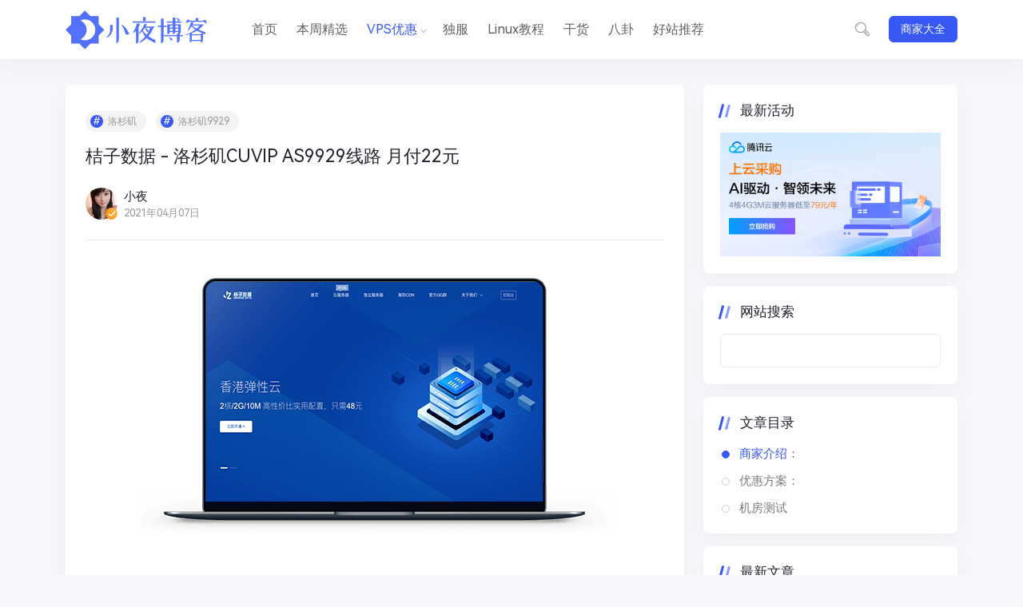

--- FILE ---
content_type: text/html; charset=UTF-8
request_url: https://www.vpshu.com/2021-04-95vip-cuvip.html
body_size: 6653
content:
<!DOCTYPE HTML> <html> <head> <meta charset="UTF-8"> <meta name="renderer" content="webkit"> <meta name="viewport" content="width=device-width, initial-scale=1, maximum-scale=1"> <title>桔子数据 - 洛杉矶CUVIP AS9929线路 月付22元 - 小夜博客</title> <meta name="description" content="商家介绍：桔子数据是徐州铭联科技旗下云计算服务品牌，主要从事云服务器、独立服务器、虚拟服务器销售业务，以中国香港CN2、美国洛杉矶CN2、日本东京CN2以及国内高防产品为主。本次产品线主打洛杉矶..." /> <meta name="keywords" content="洛杉矶,洛杉矶9929" /> <link rel="icon" href="https://img.vpshu.com/themes/themex-pandapro/web/icon-192.png" /> <link rel="stylesheet" href="https://img.vpshu.com/wp-content/themes/PandaPRO-2.4.2/css/jimu.css" type="text/css" media="all" /> <link rel="stylesheet" href="https://img.vpshu.com/wp-content/themes/PandaPRO-2.4.2/plugins/iconfont/iconfont.css" type="text/css" media="all" /> <link rel="stylesheet" href="https://img.vpshu.com/wp-content/themes/PandaPRO-2.4.2/plugins/bootstrap/bootstrap.min.css" type="text/css" media="all" /> <link rel="stylesheet" href="https://img.vpshu.com/wp-content/themes/PandaPRO-2.4.2/css/reset.css" type="text/css" media="all" /> <link rel="stylesheet" href="https://img.vpshu.com/wp-content/themes/PandaPRO-2.4.2/style.css" type="text/css" media="all" /> <link rel="stylesheet" href="https://img.vpshu.com/wp-content/themes/PandaPRO-2.4.2/plugins/swiper/swiper-bundle.min.css" type="text/css" media="all" /> <link rel="stylesheet" href="https://img.vpshu.com/wp-content/themes/PandaPRO-2.4.2/ai.css" type="text/css" media="all" /> <link rel="stylesheet" href="https://img.vpshu.com/wp-content/themes/PandaPRO-2.4.2/o.css" type="text/css" media="all" /> <link href="https://img.vpshu.com/flag-icons-main/css/flag-icons-circle.css" type="text/css" rel="stylesheet" /> <script type="text/javascript" src="https://img.vpshu.com/wp-content/themes/PandaPRO-2.4.2/js/jquery.min.js"></script> <script type="text/javascript" src="https://img.vpshu.com/wp-content/themes/PandaPRO-2.4.2/js/jquery-migrate.min.js"></script> <script defer="" type="text/javascript" src="https://img.vpshu.com/wp-content/themes/PandaPRO-2.4.2/js/alpine.min.js"></script> <script type="text/javascript" src="https://img.vpshu.com/wp-content/themes/PandaPRO-2.4.2/ai.js"></script> <style> @font-face { font-family: 'HarmonyOS Sans'; src: url(https://img.vpshu.com/wp-content/themes/PandaPRO-2.4.2/fonts/HarmonyOS_Sans.woff2) format("woff2"); font-style: normal; } body { font-family: 'HarmonyOS Sans', -apple-system, BlinkMacSystemFont, Segoe UI, Roboto, Hiragino Sans GB, Microsoft YaHei UI, Microsoft YaHei, Source Han Sans CN, sans-serif, Apple Color Emoji, Segoe UI Emoji, Segoe UI Symbol; } </style> <script> window.$ = jQuery; </script> <script defer src="https://analytics.143614.xyz/script.js" data-website-id="0d4f3e01-13fa-4daf-ab51-63f19e2b5651"></script> </head> <body> <header class="site-navbar navbar navbar-expand-xl"> <div class="container">  <h1 class="navbar-brand"> <a href="https://www.vpshu.com/" rel="home"> <img src="https://img.vpshu.com/wp-content/themes/mmlogo.png" class="d-inline-block logo-light nc-no-lazy" alt="小夜博客" /> </a> </h1> <div class="collapse navbar-collapse"> <ul class="navbar-site navbar-nav me-auto ms-lg-5"> <li class="menu-item "> <a href="https://www.vpshu.com">首页</a> </li> <li class="menu-item"> <a href="https://www.vpshu.com/weeks.html">本周精选</a> </li> <li class="menu-item menu-item-has-children current-menu-item"> <a href="https://www.vpshu.com/category/vps/">VPS优惠</a> <ul class="sub-menu"> <li class="menu-item"><a href="https://www.vpshu.com/tag/高防VPS/">高防VPS</a></li> <li class="menu-item"><a href="https://www.vpshu.com/tag/香港VPS/">香港VPS</a></li> <li class="menu-item"><a href="https://www.vpshu.com/tag/日本VPS/">日本VPS</a></li> <li class="menu-item"><a href="https://www.vpshu.com/tag/洛杉矶/">洛城VPS</a></li> </ul> </li> <li class="menu-item"> <a href="https://www.vpshu.com/category/server/">独服</a> </li> <li class="d-xl-none d-xxl-block menu-item"> <a href="https://www.vpshu.com/category/che/">VPS测试</a> </li> <li class="menu-item"> <a href="https://www.vpshu.com/category/xuexue/">Linux教程</a> </li> <li class="menu-item"> <a href="https://www.vpshu.com/category/fxxk-fire/">干货</a> </li> <li class="menu-item"> <a href="https://www.vpshu.com/category/papapa/">八卦</a> </li> <li class="menu-item"> <a href="https://www.vpshu.com/nav/">好站推荐</a> </li> </ul> </div> <ul class="d-flex flex-wrap flex-shrink-0 align-items-center ms-md-4"> <li class="nav-item me-2 me-md-3"> <a href="javascript:" class="search-button btn btn-link btn-icon btn-sm btn-rounded" id="searchToggle"> <span> <i class="iconfont icon-chazhao"></i> </span> </a> </li> <li class="d-xl-none nav-item me-2 me-md-3"> <button class="btn btn-link btn-icon btn-sm btn-rounded navbar-toggler" type="button" id="sidebarCollapse"> <span><i class="iconfont icon-caidanzhongxin"></i></span> </button> </li> <li class="d-none d-md-block nav-item"> <a class="btn btn-primary btn-sm" href="https://www.vpshu.com/idc.html">商家大全</a> </li> </ul> </div> </header> <main class="site-main"> <div class="container"> <div class="row gx-xl-4"> <div class="content-wrapper col-xl-8"> <div class="post block"> <div class="post-tags mb-2"> <a href="https://www.vpshu.com/tag/%E6%B4%9B%E6%9D%89%E7%9F%B6/">洛杉矶</a><a href="https://www.vpshu.com/tag/%E6%B4%9B%E6%9D%89%E7%9F%B69929/">洛杉矶9929</a> </div> <div class="post-header border-bottom border-light pb-3 pb-md-4 mb-4 mb-md-4"> <h1 class="post-title font-title mb-3 mb-md-4 text-xl">桔子数据 - 洛杉矶CUVIP AS9929线路 月付22元</h1> <div class="post-meta d-flex align-items-center"> <div class="d-flex align-items-center justify-content-between"> <a href="https://www.vpsr.com.cn/" class="d-flex align-items-center me-3 me-md-4"> <div class="flex-avatar w-40 me-2"> <img alt="" src="https://img.vpshu.com/2025/202501151011404.jpg" class="avatar avatar-40 photo nc-no-lazy" height="40" width="40" decoding="async" /> <div class="avatar-badge" tooltip="站长 - 2.4 k" flow="up"></div> </div> <div> 小夜 <div class="text-xs text-muted"> 2021年04月07日 </div> </div> </a> </div> </div> </div> <div class="post-content"> <p class="compng"><a href="https://www.vpshu.com/go/95vps/" target="_blank" rel="external nofloow"><img src="https://img.vpshu.com/wp-content/uploads/2020/logo/95vps.png"></a></p><h3>商家介绍：</h3><p>桔子数据是徐州铭联科技旗下云计算服务品牌，主要从事云服务器、独立服务器、虚拟服务器销售业务，以中国香港CN2、美国洛杉矶CN2、日本东京CN2以及国内高防产品为主。</p><p>本次产品线主打洛杉矶CUVIP线路，即AS9929线路，速度还是相当给力的。另外，单笔充值600元以上，赠送10%余额。</p><p>优惠码：<code>tICf1PXu</code> 八折终生。官方网站：<a href="https://www.vpshu.com/go/95vps/" target="_blank" rel="external nofloow">https://www.95vps.com</a></p><h3>优惠方案：</h3><div class="row cloud-plan mb-3"><div class="col-md-6"><div class="panel panel-info"><div class="panel-heading">洛杉矶CUVIP</div><div class="panel-body"><ul> <li>核心：1核CPU</li> <li>内存：1GB</li> <li>硬盘：20GB</li> <li>流量：500GB</li> <li>端口：50Mbps</li> <li>架构：KVM</li> <li>价格：22元/月</li> <li>传送：<a href="https://www.vpshu.com/go/95vps/" target="_blank" rel="external nofloow">购买链接</a></li> </ul></div></div></div><div class="col-md-6"><div class="panel panel-info"><div class="panel-heading">洛杉矶CUVIP</div><div class="panel-body"><ul> <li>核心：2核CPU</li> <li>内存：2GB</li> <li>硬盘：20GB</li> <li>流量：1000GB</li> <li>端口：50Mbps</li> <li>架构：KVM</li> <li>价格：54元/月</li> <li>传送：<a href="https://www.vpshu.com/go/95vps/" target="_blank" rel="external nofloow">购买链接</a></li> </ul></div></div></div></div><h3>机房测试</h3><pre class="mb-0">洛杉矶CUVIP测试站点：206.119.79.50</pre> </div> <div class="post-author-meta rounded-1 mt-4"> <div class="author-meta-bg" style="background-image:url('https://img.vpsr.com.cn/wp-content/themes/PandaPRO-1.0.4/images/cate10.png')"></div> <div class="author-meta-inner d-flex flex-fill p-3 p-md-4"> <a href="https://www.vpshu.com/" class="flex-avatar w-56 "> <img alt="" src="https://i.vpshu.com/2025/202501151011404.jpg" srcset="https://pi.143614.xyz/assets/images/ye.jpg" class="avatar avatar-56 photo" height="56" width="56" decoding="async" /> <div class="avatar-badge" tooltip="站长" flow="up"></div> <div class="avatar-badge" tooltip="站长" flow="up"></div> </a> <div class="author-meta-body flex-fill mx-3"> <div class="d-flex align-items-center mb-1"> <a href="https://www.vpsr.com.cn" class="h6 text-white">小夜温馨提示</a> </div> <div class="text-white text-sm mt-2"> 数据才是你的生命，所有VPS均有跑路可能，每天备份才是王道。 </div> </div> </div> </div> </div> <div id="comments" class="comments card mt-3"> <div class="card-header"> <h2 class="d-flex align-items-center text-lg"> <i class="fw-normal text-primary iconfont icon-pinglun1 me-1"></i> 评论 (0)</h2> </div> <div class="card-body"> <div id="respond" class="comment-respond"> <form method="post" action="https://www.vpshu.com/2021-04-95vip-cuvip.html/comment" id="commentform" class="comment-form"> <div class="comment-avatar flex-avatar w-48 "> <img src="https://img.vpsr.com.cn/wp-content/themes/PandaPRO-2.4.2/images/default-avatar.png" /> </div> <div class="comment-body"> <div class="comment-input mb-3"> <div class="mb-3"> <input class="form-control" id="author" placeholder="昵称" name="author" type="text" value="" required="required" /> </div> <div class=""> <div class="eac-input-wrap"> <input id="email" class="form-control" name="mail" placeholder="邮箱" type="email" value="" required="required" /> </div> </div> </div> <div class="mb-3"> <textarea id="comment" name="text" class="form-control" rows="3"></textarea> </div> <div class="form-submit text-end"> <button type="submit" id="submit" class="btn btn-primary">提交评论</button> </div> </div> </form> </div> <ul class="comment-list mt-2 mt-md-3 mt-md-5"> </ul> </div> </div> <div class="post-related card mt-3"> <div class="card-header"> <h2 class="d-flex align-items-center text-lg"><i class="fw-normal text-primary iconfont icon-ts-tubiao_WEB me-1"></i>相关文章 </h2> </div> <div class="card-body"> <ul> <li> <a href="https://www.vpshu.com/1878.html" target="_blank"> <div class="h-1x"> #双12# 华纳云 - 香港 日本 美国 新加坡 186元/年 年付额外送2个月 </div> </a> </li> <li> <a href="https://www.vpshu.com/1877.html" target="_blank"> <div class="h-1x"> #双12# 易科云 - 月付9折 季付8折 / 美国香港十余节点 月付27元 </div> </a> </li> <li> <a href="https://www.vpshu.com/1875.html" target="_blank"> <div class="h-1x"> #上新# 搬瓦工 - 洛杉矶三网高端线路 独享CPU 每2周换IP 保证SLA </div> </a> </li> <li> <a href="https://www.vpshu.com/1874.html" target="_blank"> <div class="h-1x"> #超一# CloudCone - $9.99/年 1核 1G 50G 1T 1Gbps 洛杉矶MC </div> </a> </li> <li> <a href="https://www.vpshu.com/1872.html" target="_blank"> <div class="h-1x"> #黑五# HostDare - 双倍内存+双倍流量 洛杉矶VPS 年付9美元 </div> </a> </li> </ul> </div> </div> </div> <div class="sidebar-post col-xl-4 d-none d-xl-block "> <div id="media_image-2" class="widget card widget_media_image"> <h2 class="widget-header font-title text-md text-dark">最新活动 <div class="widget-border"></div></h2> <a href="https://www.vpshu.com/go/qcloud-920/" target="_blank"><img src="https://img.vpshu.com/assets/images/qcloud.png"></a> </div> <div id="sidebar_search" class="widget card"> <h2 class="widget-header text-md text-dark">网站搜索<div class="widget-border"></div></h2> <form role="search" method="get" id="searchform" action="https://www.vpshu.com/"> <input type="text" placeholder="" class="form-control" name="s" id="s" required="" /> </form> </div> <div id="post_toc-2" class="widget card widget_post_toc"> <h2 class="widget-header text-md text-dark">文章目录<div class="widget-border"></div></h2> <div class="toc toc-scrollbar"></div> </div> <div id="recommended_posts-2" class="widget card widget_recommended_posts"> <h2 class="widget-header font-title text-md text-dark">最新文章 <div class="widget-border"></div></h2> <div class="list-grid list-grid-padding list-bordered"> <div class="list-item"> <div class="media media-3x2 col-5"> <a href="https://www.vpshu.com/1881.html" class="media-content"><img src="https://img.vpshu.com/assets/logo/arnode.jpg"></a> </div> <div class="list-content"> <div class="list-body"> <a href="https://www.vpshu.com/1881.html" class="list-title font-title h-2x">荷兰VPS 2核2G 月付2欧 # AIRNODE.NL</a> </div> <div class="list-footer text-muted text-xs "> 2025年12月13日 </div> </div> </div> <div class="list-item"> <div class="media media-3x2 col-5"> <a href="https://www.vpshu.com/1880.html" class="media-content"><img src="https://img.vpshu.com/2026/20251209093704473.jpg"></a> </div> <div class="list-content"> <div class="list-body"> <a href="https://www.vpshu.com/1880.html" class="list-title font-title h-2x">德国原生IP 支持TK/GPT/NF解锁 月付60元 # 666CLOUDS.COM</a> </div> <div class="list-footer text-muted text-xs "> 2025年12月09日 </div> </div> </div> <div class="list-item"> <div class="media media-3x2 col-5"> <a href="https://www.vpshu.com/1878.html" class="media-content"><img src="https://img.vpshu.com/assets/logo/hncloud.jpg"></a> </div> <div class="list-content"> <div class="list-body"> <a href="https://www.vpshu.com/1878.html" class="list-title font-title h-2x">港日新美 年付186元起 年付享14个月 # HNCLOUD.COM</a> </div> <div class="list-footer text-muted text-xs "> 2025年12月07日 </div> </div> </div> <div class="list-item"> <div class="media media-3x2 col-5"> <a href="https://www.vpshu.com/1877.html" class="media-content"><img src="https://img.vpshu.com/assets/logo/onetechcloud.jpg"></a> </div> <div class="list-content"> <div class="list-body"> <a href="https://www.vpshu.com/1877.html" class="list-title font-title h-2x">月付九折+季付八折 美国香港10余节点 月付27元起 # ONETECHCLOUD.COM</a> </div> <div class="list-footer text-muted text-xs "> 2025年12月07日 </div> </div> </div> <div class="list-item"> <div class="media media-3x2 col-5"> <a href="https://www.vpshu.com/1876.html" class="media-content"><img src="https://img.vpshu.com/assets/logo/zji.jpg"></a> </div> <div class="list-content"> <div class="list-body"> <a href="https://www.vpshu.com/1876.html" class="list-title font-title h-2x">湖南移动单线 350M大带宽独服 月付350元 #ZJI.NET</a> </div> <div class="list-footer text-muted text-xs "> 2025年12月04日 </div> </div> </div> <div class="list-item"> <div class="media media-3x2 col-5"> <a href="https://www.vpshu.com/1875.html" class="media-content"><img src="https://img.vpshu.com/assets/logo/bwh.jpg"></a> </div> <div class="list-content"> <div class="list-body"> <a href="https://www.vpshu.com/1875.html" class="list-title font-title h-2x">搬瓦工三网高端线路 高可用SLA 每2周换IP # BWH81.NET</a> </div> <div class="list-footer text-muted text-xs "> 2025年12月04日 </div> </div> </div> </div> </div> <div id="media_image-3" class="widget card widget_media_image"> <h2 class="widget-header font-title text-md text-dark">推荐商家 <div class="widget-border"></div></h2> <a href="https://www.vpshu.com/go/80vps/" target="_blank"><img src="https://img.vpshu.com/assets/images/80vps.png"></a> <a href="https://www.vpshu.com/go/raksmart/" target="_blank" class="mt-2"><img src="https://img.vpshu.com/assets/images/raksmart.png"></a> </div> <div id="featured_topics-2" class="widget card Featured_Topics"> <h2 class="widget-header font-title text-md text-dark">专题推荐 <div class="widget-border"></div></h2> <div class="list-overlay"> <div class="list-item overlay-hover rounded"> <div class="media"> <div class="media-content" style="background-image:url('https://img.vpshu.com/wp-content/themes/PandaPRO-1.0.4/images/cate16.png')"> <div class="overlay-1"></div> </div> </div> <div class="list-content"> <div class="list-body"> <h3 class="list-title font-title text-lg text-white">VPS测试脚本<sup class="font-number mx-1">19</sup></h3> </div> </div> <a href="https://www.vpshu.com/linux-vps-test.html" title="VPS测试脚本" class="list-goto"></a> </div> <div class="list-item overlay-hover rounded"> <div class="media"> <div class="media-content" style="background-image:url('https://img.vpshu.com/wp-content/themes/PandaPRO-1.0.4/images/cate11.png')"> <div class="overlay-1"></div> </div> </div> <div class="list-content"> <div class="list-body"> <h3 class="list-title font-title text-lg text-white">自用VPS推荐<sup class="font-number mx-1">9</sup></h3> </div> </div> <a href="https://www.vpshu.com/me.html" title="自用推荐" class="list-goto"></a> </div> <div class="list-item overlay-hover rounded"> <div class="media"> <div class="media-content" style="background-image:url('https://img.vpshu.com/wp-content/themes/PandaPRO-1.0.4/images/cate17.png')"> <div class="overlay-1"></div> </div> </div> <div class="list-content"> <div class="list-body"> <h3 class="list-title font-title text-lg text-white">模板代码<sup class="font-number mx-1">7</sup></h3> </div> </div> <a href="https://www.vpshu.com/code.html" title="模板代码" class="list-goto"></a> </div> </div> </div> <div id="comments_list-2" class="widget card widget_comments_list"> <h2 class="widget-header font-title text-md text-dark">最新评论 <div class="widget-border"></div></h2> <ul class="widget-comments"> <li class="item"> <a href="https://www.vpshu.com/1880.html#comment-495" class="comment-avatar flex-avatar me-3" target="_blank"> <img src="https://q2.qlogo.cn/headimg_dl?dst_uin=3613260100&spec=100" class="avatar avatar-50 photo" height="50" width="50" loading="lazy" decoding="async" /> </a> <div class="comment-details pt-0"> <div class="comment-content"> <a href="https://www.vpshu.com/1880.html#comment-495" class="d-inline-block bg-light rounded p-2"> <div class="h-3x"> 这主题怎么下载的 </div> </a> </div> <div class="comment-author text-xs mx-1 mt-1"> <a href="https://www.vpshu.com/1880.html#comment-495" target="_blank"> 5555 </a> <span class="comment-date text-muted ms-2"> 2025-12-11 </span> </div> </div> </li> <li class="item"> <a href="https://www.vpshu.com/1865.html#comment-492" class="comment-avatar flex-avatar me-3" target="_blank"> <img src="https://weavatar.com/avatar/2ff15aa7c32dd618090b2ac78e0bb0e5?s=128&d=mp&r=g" class="avatar avatar-50 photo" height="50" width="50" loading="lazy" decoding="async" /> </a> <div class="comment-details pt-0"> <div class="comment-content"> <a href="https://www.vpshu.com/1865.html#comment-492" class="d-inline-block bg-light rounded p-2"> <div class="h-3x"> 域名正在出售？ </div> </a> </div> <div class="comment-author text-xs mx-1 mt-1"> <a href="https://www.vpshu.com/1865.html#comment-492" target="_blank"> QQ </a> <span class="comment-date text-muted ms-2"> 2025-11-15 </span> </div> </div> </li> <li class="item"> <a href="https://www.vpshu.com/1862.html#comment-490" class="comment-avatar flex-avatar me-3" target="_blank"> <img src="https://weavatar.com/avatar/1ef2079475d728f92f669e9f4d02f1c7?s=128&d=mp&r=g" class="avatar avatar-50 photo" height="50" width="50" loading="lazy" decoding="async" /> </a> <div class="comment-details pt-0"> <div class="comment-content"> <a href="https://www.vpshu.com/1862.html#comment-490" class="d-inline-block bg-light rounded p-2"> <div class="h-3x"> 现在情报速度比以前慢很多啊，这消息都两三天了 </div> </a> </div> <div class="comment-author text-xs mx-1 mt-1"> <a href="https://www.vpshu.com/1862.html#comment-490" target="_blank"> qiuyuan </a> <span class="comment-date text-muted ms-2"> 2025-11-07 </span> </div> </div> </li> <li class="item"> <a href="https://www.vpshu.com/1861.html#comment-489" class="comment-avatar flex-avatar me-3" target="_blank"> <img src="https://weavatar.com/avatar/d47dbef9e0503d645af3326df548fa3f?s=128&d=mp&r=g" class="avatar avatar-50 photo" height="50" width="50" loading="lazy" decoding="async" /> </a> <div class="comment-details pt-0"> <div class="comment-content"> <a href="https://www.vpshu.com/1861.html#comment-489" class="d-inline-block bg-light rounded p-2"> <div class="h-3x"> 感谢分享，试试 </div> </a> </div> <div class="comment-author text-xs mx-1 mt-1"> <a href="https://www.vpshu.com/1861.html#comment-489" target="_blank"> 天天资源Ttzip </a> <span class="comment-date text-muted ms-2"> 2025-10-24 </span> </div> </div> </li> <li class="item"> <a href="https://www.vpshu.com/vpsmm-to-locbb.html#comment-486" class="comment-avatar flex-avatar me-3" target="_blank"> <img src="https://weavatar.com/avatar/237918672dd644b6f4d509c5af17b310?s=128&d=mp&r=g" class="avatar avatar-50 photo" height="50" width="50" loading="lazy" decoding="async" /> </a> <div class="comment-details pt-0"> <div class="comment-content"> <a href="https://www.vpshu.com/vpsmm-to-locbb.html#comment-486" class="d-inline-block bg-light rounded p-2"> <div class="h-3x"> 419.at，这个域名是你的么？ </div> </a> </div> <div class="comment-author text-xs mx-1 mt-1"> <a href="https://www.vpshu.com/vpsmm-to-locbb.html#comment-486" target="_blank"> 正势利 </a> <span class="comment-date text-muted ms-2"> 2025-10-06 </span> </div> </div> </li> <li class="item"> <a href="https://www.vpshu.com/1857.html#comment-485" class="comment-avatar flex-avatar me-3" target="_blank"> <img src="https://weavatar.com/avatar/af56dc407553979936b043e18acd0caa?s=128&d=mp&r=g" class="avatar avatar-50 photo" height="50" width="50" loading="lazy" decoding="async" /> </a> <div class="comment-details pt-0"> <div class="comment-content"> <a href="https://www.vpshu.com/1857.html#comment-485" class="d-inline-block bg-light rounded p-2"> <div class="h-3x"> 给了你多少钱还看不到评论 </div> </a> </div> <div class="comment-author text-xs mx-1 mt-1"> <a href="https://www.vpshu.com/1857.html#comment-485" target="_blank"> vpscx支付宝小程序采集人脸 </a> <span class="comment-date text-muted ms-2"> 2025-09-25 </span> </div> </div> </li> </ul> </div> </div> </div> </div> </main> <footer class="site-footer py-3 py-md-4"> <div class="container"> <div class="footer-content mb-3"> <ul class="footer-menu mb-3 mb-lg-0"> <li class="menu-item"> <a href="https://www.vpshu.com/pub.html">投稿</a> </li> <li class="menu-item"> <a href="https://www.vpshu.com/idc.html">商家</a> </li> <li class="menu-item"> <a href="https://www.vpshu.com/weeks.html">每周精选</a> </li> <li class="menu-item"> <a href="https://www.vpsr.com.cn/?vpshu" target="_blank">旧版数据</a> </li> </ul> <div class="footer-social mt-2 mt-lg-0"> <a href="javascript:" data-img="https://img.vpshu.com/wp-content/uploads/2020/07/1597190095.png" data-title="加QQ好友" data-desc="商家投搞 · 投诉建议 · 私人咨询" class="single-popup btn btn-light btn-sm btn-qq btn-icon btn-rounded"> <span><i class="iconfont icon-qq2"></i> </span></a> <a href="javascript:" data-img="https://qd.143614.xyz/halo/202411171017747.jpg" data-title="加微信好友" data-desc="商家投搞 · 投诉建议 · 私人咨询" class="single-popup btn btn-light btn-sm btn-weixin btn-icon btn-rounded"> <span><i class="iconfont icon-weixin"></i> </span></a> </div> </div> <div class="footer-copyright text-center d-none d-md-block text-xs text-muted"> &copy; 2025 <a href="https://www.vpshu.com/">小夜博客</a> · 模板设计 <a href="https://www.vpshu.com/go/nicetheme/" target="_blank" rel="external nofloow">SUXING</a> · <a href="https://beian.miit.gov.cn/" target="_blank">黑ICP备17006454号-37</a> · <a href="https://beian.mps.gov.cn/#/query/webSearch?code=23022102000041" target="_blank"><img src="https://img.vpshu.com/2025/202501091133919.png" class="w-24"> 黑公网安备23022102000041号</a> </div> </div> </footer> <ul class="scroll-fixed-menu"> <li id="scrollToTOP" class="scroll-to-top"> <button class="btn btn-primary btn-icon btn-rounded"><span><i class="iconfont icon-shangmian1"></i></span></button> </li> </ul> <div class="search-popup" id="searchModal"> <div class="search-popup-overlay" id="searchOverlay"></div> <div class="search-popup-inner "> <div class="search-popup-content block p-3 p-xl-4"> <form role="search" class="search-popup-form" method="post" action="https://www.vpshu.com/"> <input id="SearchInput" class="search-popup-input form-control" type="text" placeholder="请输入搜索关键词" name="s" /> </form> </div> <button class="search-popup-close btn btn-link btn-icon btn-rounded bg-white" id="searchHide"><span><i class="iconfont icon-guanbi"></i></span></button> </div> </div> <div class="mobile-overlay"></div> <div class="mobile-sidebar"> <div class="mobile-sidebar-inner"> <div class="mobile-sidebar-header canreg"> <div class="mobile-sidebar-author-cover"> <div class="media media-2x1"> <div class="media-content"> <img src="https://img.vpshu.com/wp-content/themes/PandaPRO-1.0.4/images/cate10.png" decoding="async" loading="lazy" /> </div> <div class="media-overlay overlay-top p-2"> <div class="flex-fill"></div> <button type="button" class="btn btn-text btn-icon switch-dark-mode"> <span class="icon-light-mode"><i class="iconfont icon-night-circle-fill "></i></span> <span class="icon-dark-mode"><i class="text-warning iconfont icon-night-circle-fill "></i></span> </button> <button type="button" class="btn btn-text btn-icon text-white sidebar-close"><span><i class="iconfont icon-guanbi-circle-fill"></i></span></button> </div> </div> </div> <div class="mobile-sidebar-author-body"> <div class="mobile-sidebar-author-meta py-4"> <a href="https://www.vpshu.com/idc.html" class="btn btn-primary btn-sm btn-rounded"> 商家大全 </a> </div> </div> </div> <div class="mobile-sidebar-menu"> <ul class="mobile-menu-inner"> <li class="menu-item"> <a href="https://www.vpshu.com"><i class="text-md icon-sm iconfont icon-home"></i> 网站首页</a> </li> <li class="menu-item"> <a href="https://www.vpshu.com/weeks.html"><i class="text-md icon-sm iconfont icon-shoucang"></i> 每周精选</a> </li> <li class="menu-item"> <a href="https://www.vpshu.com/category/vps/"><i class="text-md icon-sm iconfont icon-vps"></i> VPS优惠</a> </li> <li class="menu-item"> <a href="https://www.vpshu.com/category/server/"><i class="text-md icon-sm iconfont icon-server"></i> 独立服务器</a> </li> <li class="menu-item"> <a href="https://www.vpshu.com/category/che/"><i class="text-md icon-sm iconfont icon-che"></i> VPS测试</a> </li> <li class="menu-item"> <a href="https://www.vpshu.com/category/xuexue/"><i class="text-md icon-sm iconfont icon-xuexue"></i> Linux教程</a> </li> <li class="menu-item"> <a href="https://www.vpshu.com/category/fxxk-fire/"><i class="text-md icon-sm iconfont icon-fxxk-fire"></i> 网络干货</a> </li> <li class="menu-item"> <a href="https://www.vpshu.com/category/papapa/"><i class="text-md icon-sm iconfont icon-papapa"></i> 圈内扒一扒</a> </li> </ul> </div> <div class="py-5"></div> </div> </div> <script type="text/javascript" src="https://img.vpshu.com/wp-content/themes/PandaPRO-2.4.2/js/jimu.js"></script> <script type="text/javascript" src="https://img.vpshu.com/wp-content/themes/PandaPRO-2.4.2/plugins/swiper/swiper-bundle.min.js"></script> <script type="text/javascript" src="https://img.vpshu.com/wp-content/themes/PandaPRO-2.4.2/plugins/email-autocomplete/jquery.email-autocomplete.min.js"></script> <script type="text/javascript" src="https://img.vpshu.com/wp-content/themes/PandaPRO-2.4.2/plugins/theia-sticky-sidebar/ResizeSensor.min.js"></script> <script type="text/javascript" src="https://img.vpshu.com/wp-content/themes/PandaPRO-2.4.2/plugins/theia-sticky-sidebar/theia-sticky-sidebar.min.js"></script> <script type="text/javascript" src="https://img.vpshu.com/wp-content/themes/PandaPRO-2.4.2/plugins/vanilla-lazyload/lazyload.min.js"></script> <script type="text/javascript" src="https://img.vpshu.com/wp-content/themes/PandaPRO-2.4.2/plugins/tocbot/tocbot.min.js"></script> <script type="text/javascript" src="https://img.vpshu.com/wp-content/themes/PandaPRO-2.4.2/js/hooks.min.js?ver=2810c76e705dd1a53b18"></script> <script type="text/javascript" src="https://img.vpshu.com/wp-content/themes/PandaPRO-2.4.2/js/i18n.min.js?ver=5e580eb46a90c2b997e6"></script> <script type="text/javascript" id="wp-i18n-js-after">  wp.i18n.setLocaleData( { 'text direction\u0004ltr': [ 'ltr' ] } );  </script> <script type="text/javascript" src="https://img.vpshu.com/wp-content/themes/PandaPRO-2.4.2/js/nicetheme.js"></script> </body> </html>

--- FILE ---
content_type: text/css
request_url: https://img.vpshu.com/wp-content/themes/PandaPRO-2.4.2/plugins/iconfont/iconfont.css
body_size: 1255
content:
@font-face {
  font-family: "iconfont"; /* Project id 3870188 */
  src: url('iconfont.woff2?t=1678419454886') format('woff2'),
       url('iconfont.woff?t=1678419454886') format('woff'),
       url('iconfont.ttf?t=1678419454886') format('truetype');
}

.iconfont {
  font-family: "iconfont" !important;
  font-style: normal;
  -webkit-font-smoothing: antialiased;
  -moz-osx-font-smoothing: grayscale;
}

.icon-google:before {
  content: "\e8a0";
}

.icon-send:before {
  content: "\e7ba";
}

.icon-shangmian1:before {
  content: "\e7b9";
}

.icon-music:before {
  content: "\e657";
}

.icon-quote1:before {
  content: "\e600";
}

.icon-quote:before {
  content: "\e6ae";
}

.icon-twitter:before {
  content: "\e951";
}

.icon-light:before {
  content: "\e7b7";
}

.icon-youtube:before {
  content: "\e7b6";
}

.icon-phone:before {
  content: "\e7b5";
}

.icon-tumblr:before {
  content: "\e699";
}

.icon-behance:before {
  content: "\e87a";
}

.icon-alipay:before {
  content: "\e87c";
}

.icon-taobao:before {
  content: "\e87d";
}

.icon-instagram:before {
  content: "\e7ab";
}

.icon-facebook:before {
  content: "\e630";
}

.icon-zcool:before {
  content: "\e6cf";
}

.icon-bilibili:before {
  content: "\eea8";
}

.icon-github:before {
  content: "\e7b2";
}

.icon-biaoqian:before {
  content: "\e7b4";
}

.icon-weibo:before {
  content: "\e7b3";
}

.icon-huiyuan:before {
  content: "\e652";
}

.icon-mima:before {
  content: "\e653";
}

.icon-xianzhi:before {
  content: "\e655";
}

.icon-yijian:before {
  content: "\e656";
}

.icon-pinglun1:before {
  content: "\e622";
}

.icon-wode:before {
  content: "\e624";
}

.icon-wode1:before {
  content: "\e625";
}

.icon-shouye:before {
  content: "\e626";
}

.icon-dianzan-shixin:before {
  content: "\e606";
}

.icon-dianzan-xiankuang:before {
  content: "\e607";
}

.icon-user:before {
  content: "\e60d";
}

.icon-userdelete:before {
  content: "\e60e";
}

.icon-login:before {
  content: "\e60f";
}

.icon-unlock1:before {
  content: "\e611";
}

.icon-usergroup:before {
  content: "\e612";
}

.icon-lock2:before {
  content: "\e613";
}

.icon-launch1:before {
  content: "\e614";
}

.icon-launch2:before {
  content: "\e615";
}

.icon-uaseradd:before {
  content: "\ea2f";
}

.icon-bianji1:before {
  content: "\e6ac";
}

.icon-cai:before {
  content: "\e6ad";
}

.icon-huida:before {
  content: "\e6af";
}

.icon-pinglun:before {
  content: "\e6b0";
}

.icon-riqi:before {
  content: "\e6b1";
}

.icon-shoucang:before {
  content: "\e6b2";
}

.icon-zan:before {
  content: "\e6b6";
}

.icon-qq:before {
  content: "\e631";
}

.icon-changjingpeizhi:before {
  content: "\e9cd";
}

.icon-a-changjingpeizhi2:before {
  content: "\e9ce";
}

.icon-chazhao:before {
  content: "\e9cf";
}

.icon-chuangjianwenjianjia:before {
  content: "\e9d0";
}

.icon-caidanzhongxin:before {
  content: "\e9d1";
}

.icon-celvebao:before {
  content: "\e9d2";
}

.icon-chenggong:before {
  content: "\e9d3";
}

.icon-fanhui:before {
  content: "\e9d4";
}

.icon-daiban:before {
  content: "\e9d5";
}

.icon-daorudaochuguanli:before {
  content: "\e9d6";
}

.icon-dakaiyanjing:before {
  content: "\e9d7";
}

.icon-tiaojie:before {
  content: "\e9d8";
}

.icon-fengxianguanli:before {
  content: "\e9d9";
}

.icon-geren:before {
  content: "\e9da";
}

.icon-a-gengduoyuan:before {
  content: "\e9db";
}

.icon-gengduo:before {
  content: "\e9dc";
}

.icon-gengxin:before {
  content: "\e9dd";
}

.icon-gantanhao:before {
  content: "\e9de";
}

.icon-fuzhi:before {
  content: "\e9df";
}

.icon-guanbi:before {
  content: "\e9e0";
}

.icon-guanjunbang:before {
  content: "\e9e1";
}

.icon-a-gengduo2:before {
  content: "\e9e2";
}

.icon-guanbiyanjing:before {
  content: "\e9e3";
}

.icon-a-jiayuan:before {
  content: "\e9e4";
}

.icon-a-jiafang:before {
  content: "\e9e5";
}

.icon-a-jiafang2:before {
  content: "\e9e6";
}

.icon-jia:before {
  content: "\e9e7";
}

.icon-gaojing:before {
  content: "\e9e8";
}

.icon-jieshu:before {
  content: "\e9e9";
}

.icon-binghangkaishi:before {
  content: "\e9ea";
}

.icon-kaishi:before {
  content: "\e9eb";
}

.icon-jian:before {
  content: "\e9ec";
}

.icon-jiance:before {
  content: "\e9ed";
}

.icon-guanggaosucai:before {
  content: "\e9ee";
}

.icon-jiekou:before {
  content: "\e9ef";
}

.icon-lianjie:before {
  content: "\e9f0";
}

.icon-lajixiang:before {
  content: "\e9f1";
}

.icon-a-jianyuan:before {
  content: "\e9f2";
}

.icon-saomiao:before {
  content: "\e9f3";
}

.icon-lujing:before {
  content: "\e9f4";
}

.icon-cuowu:before {
  content: "\e9f5";
}

.icon-rili:before {
  content: "\e9f6";
}

.icon-liucheng:before {
  content: "\e9f7";
}

.icon-shangsuo:before {
  content: "\e9f8";
}

.icon-shaixuanyoubian:before {
  content: "\e9f9";
}

.icon-liuchengzhongxin:before {
  content: "\e9fa";
}

.icon-shangyibu:before {
  content: "\e9fb";
}

.icon-shaixuanzuobian:before {
  content: "\e9fc";
}

.icon-shangxiaqiehuan:before {
  content: "\e9fd";
}

.icon-jiazai:before {
  content: "\e9fe";
}

.icon-shuaxin:before {
  content: "\e9ff";
}

.icon-kefuyuyin:before {
  content: "\ea00";
}

.icon-shijian:before {
  content: "\ea01";
}

.icon-shangyiyiceng:before {
  content: "\ea02";
}

.icon-quanping:before {
  content: "\ea03";
}

.icon-shezhi:before {
  content: "\ea04";
}

.icon-tuozhuai:before {
  content: "\ea05";
}

.icon-shangmian:before {
  content: "\ea06";
}

.icon-shangchuan:before {
  content: "\ea07";
}

.icon-wangluoxinhao:before {
  content: "\ea08";
}

.icon-tishi:before {
  content: "\ea09";
}

.icon-tongzhi:before {
  content: "\ea0a";
}

.icon-xiamian:before {
  content: "\ea0b";
}

.icon-wodeshenqing:before {
  content: "\ea0c";
}

.icon-wenjian:before {
  content: "\ea0d";
}

.icon-wenzishibie:before {
  content: "\ea0e";
}

.icon-shipin:before {
  content: "\ea0f";
}

.icon-wenben:before {
  content: "\ea10";
}

.icon-xiayibu:before {
  content: "\ea11";
}

.icon-wenti:before {
  content: "\ea12";
}

.icon-xiazai:before {
  content: "\ea13";
}

.icon-tupian:before {
  content: "\ea14";
}

.icon-a-wenti2:before {
  content: "\ea15";
}

.icon-weixin:before {
  content: "\ea16";
}

.icon-yiwen:before {
  content: "\ea17";
}

.icon-xiaoxi:before {
  content: "\ea18";
}

.icon-xuqiuguanli:before {
  content: "\ea19";
}

.icon-yun:before {
  content: "\ea1a";
}

.icon-xuqiu:before {
  content: "\ea1b";
}

.icon-zhexiantu:before {
  content: "\ea1c";
}

.icon-tuichu:before {
  content: "\ea1d";
}

.icon-yingyongshichang:before {
  content: "\ea1e";
}

.icon-zanting:before {
  content: "\ea1f";
}

.icon-zhengque:before {
  content: "\ea20";
}

.icon-yijianfankui:before {
  content: "\ea21";
}

.icon-xinxi:before {
  content: "\ea22";
}

.icon-zhiding:before {
  content: "\ea23";
}

.icon-xiangmu:before {
  content: "\ea24";
}

.icon-zhishiku:before {
  content: "\ea25";
}

.icon-zujian:before {
  content: "\ea26";
}

.icon-yingyongzhongxin:before {
  content: "\ea27";
}

.icon-zhibo:before {
  content: "\ea28";
}

.icon-zhuanhuan:before {
  content: "\ea29";
}

.icon-zuobian:before {
  content: "\ea2a";
}

.icon-yuyin:before {
  content: "\ea2b";
}

.icon-zhuzhuangtu:before {
  content: "\ea2c";
}

.icon-zhuye:before {
  content: "\ea2d";
}

.icon-youbian:before {
  content: "\ea2e";
}

.icon-baocun:before {
  content: "\e9c8";
}

.icon-bianji:before {
  content: "\e9c9";
}

.icon-biaodan:before {
  content: "\e9ca";
}

.icon-buju:before {
  content: "\e9cb";
}

.icon-chuangjianrenyuan:before {
  content: "\e9cc";
}



--- FILE ---
content_type: text/css
request_url: https://img.vpshu.com/wp-content/themes/PandaPRO-2.4.2/style.css
body_size: 63048
content:
/*
            /$$
    /$$    /$$$$
   | $$   |_  $$    /$$$$$$$
 /$$$$$$$$  | $$   /$$_____/
|__  $$__/  | $$  |  $$$$$$
   | $$     | $$   \____  $$
   |__/    /$$$$$$ /$$$$$$$/
          |______/|_______/
================================
        Keep calm and get rich.
                    Is the best.

---------------------------------------------
Theme Name: PandaPRO
Theme URI: https://www.nicetheme.cn/
Author: nicetheme
Author URI: https://www.nicetheme.cn/
Description: PandaPRO is a blog theme finely crafted by nicetheme. Panda PRO started from zero for the handiest user experience with elegance and performance.
Version: 2.4.2
Text Domain: pandapro
*/

:root {
    --swiper-theme-color: var(--bg-primary);
    --swiper-navigation-mini-size: 30px;
}

@media (max-width: 767.98px) {
    :root {
        --bs-gutter-x: .625rem;
    }

    .row {
        --bs-gutter-x: .625rem;
    }

    .row.g-1,
    .row.gy-1 {
        --bs-gutter-y: 0.25rem;
    }

    .row.g-1,
    .row.gx-1 {
        --bs-gutter-x: 0.25rem;
    }

    .row.g-2,
    .row.gx-2 {
        --bs-gutter-x: 0.5rem;
    }

    .row.g-2,
    .row.gy-2 {
        --bs-gutter-y: 0.5rem;
    }

    .row.g-3,
    .row.gy-3 {
        --bs-gutter-y: 0.625rem;
    }

    .row.g-3,
    .row.gx-3 {
        --bs-gutter-x: 0.625rem;
    }

    .mt-3 {
        margin-top: 0.625rem !important;
    }

    .mb-3 {
        margin-bottom: 0.625rem !important;
    }
}

@media (min-width: 1200px) {

    .banner-wrapper,
    .content-wrapper {
        width: 70%;
    }

    .banner-sidebar,
    .sidebar-post,
    .sidebar {
        width: 30%;
    }
}

.spinner-border {
    border-width: 2px;
}

.modal-open {
    overflow: hidden;
}

/*--------------------------------------------------------------
    custom style
  --------------------------------------------------------------*/

.custom-hover {
    position: relative;
}

.custom-hover .media-content {
    transition: all 300ms ease-in-out;
}

.custom-hover:hover .media-content {
    transform: scale(1.05);
}

/*--------------------------------------------------------------
    overlay style
--------------------------------------------------------------*/

.overlay {
    width: 100%;
    height: 100%;
    background-color: var(--bg-dark);
    position: absolute;
    opacity: 0;
    top: 0;
    left: 0;
    transition: opacity 0.3s ease-in-out;
}

.overlay-hover:hover .overlay,
a:hover .overlay {
    opacity: 0.5;
}

.overlay-1 {
    width: 100%;
    height: 100%;
    background-color: var(--bg-dark);
    position: absolute;
    opacity: 0.4;
    top: 0;
    left: 0;
    transition: opacity 0.3s ease-in-out;
}

.overlay-hover:hover .overlay-1,
a:hover .overlay-1 {
    opacity: 0.6;
}

.overlay-grad {
    width: 100%;
    height: 100%;
    position: absolute;
    opacity: 0.8;
    top: 0;
    left: 0;
    transition: opacity 0.3s ease-in-out;
    background: var(--bg-dark);
    background: linear-gradient(to bottom, rgb(35 41 50 / 0%), rgb(35 41 50 / 60%));
}

.overlay-hover:hover .overlay-grad,
a:hover .overlay-grad {
    opacity: 0.2;
}

/*--------------------------------------------------------------
author insignia
--------------------------------------------------------------*/
.author-insignia {
    position: relative;
    display: inline-block;
    width: 20px;
    height: 20px;
    background-position: center;
    background-repeat: no-repeat;
    background-size: contain;
    background-image: url('[data-uri]');
}

.author-insignia.editor {
    background-image: url('[data-uri]');
}

.author-insignia.w-14 {
    width: 14px;
    height: 14px;
}

/**--------------------------------------------------------------
Swiper button style1
--------------------------------------------------------------**/

.swiper-button-style1 {
    position: absolute;
    top: 50%;
    z-index: 2;
    -ms-box-shadow: 0rem 0rem .9375rem .3125rem rgb(38 51 63 / 20%);
    -o-box-shadow: 0rem 0rem .9375rem .3125rem rgb(38 51 63 / 20%);
    box-shadow: 0rem 0rem .9375rem .3125rem rgb(38 51 63 / 20%);
}

.swiper-button-style1.button-next,
.swiper-button-style1.button-prev {
    font-size: 1.375rem;
}

.swiper-button-style1.button-next:hover,
.swiper-button-style1.button-prev:hover {
    color: var(--color-primary);
    opacity: 1;
}

.swiper-button-style1.button-next {
    right: 0;
    transform: translate(50%, -50%);
}

.swiper-button-style1.button-prev {
    left: 0;
    transform: translate(-50%, -50%);
}

.swiper-button-style1.button-next.swiper-button-disabled,
.swiper-button-style1.button-prev.swiper-button-disabled {
    opacity: .2;
    cursor: no-drop;
}

@media (max-width: 991.98px) {
    .swiper-button-style1 {
        display: none;
    }
}


/**--------------------------------------------------------------
Card
--------------------------------------------------------------**/

.card,
.block {
    position: relative;
    border: 1px solid transparent;
    border-radius: var(--border-radius-sm);
    box-shadow: var(--shadow);
    transition: all 300ms ease-in-out;
}

.card,
.block {
    position: relative;
    background-color: #fff;
}

.card-header,
.card-footer {
    background-color: transparent;
    border-color: transparent;
    background-clip: padding-box;
    border: 0;
    padding: 1.25rem;
}

.card-header:first-child {
    padding: 1.25rem 1.25rem 0;
    border-radius: 0;
    margin-bottom: -0.125rem;
}

.card-body {
    padding: 1.25rem;
}

.card-body p:last-child {
    margin-bottom: 0;
}

.card-title {
    line-height: 1.5;
}

.card-md .card-header {
    padding: 2rem 2rem 0;
}

.card-md .card-body {
    padding: 2rem;
}

.card-md .card-footer {
    padding: 0 2rem 1.5rem;
    margin-top: -1rem;
}

@media (max-width: 767.98px) {

    .card-header,
    .card-footer {
        padding: .75rem;
    }

    .card-header:first-child {
        padding: .75rem .75rem 0;
    }

    .card-body {
        padding: .75rem;
    }

    .card-footer {
        padding: 0 .75rem .75rem;
    }

    .card-md .card-header {
        padding: 1.375rem 1.375rem 0;
    }

    .card-md .card-body {
        padding: 1.375rem;
    }
}

@media (min-width: 768px) and (max-width: 991.98px) {
    .card-md .card-header {
        padding: 1.5rem 1.5rem 0;
    }

    .card-md .card-body {
        padding: 1.5rem;
    }
}

/*--------------------------------------------------------------
List
--------------------------------------------------------------*/

.list {
    padding-left: 0;
    padding-right: 0;
}

.list-item {
    position: relative;
    display: flex;
    flex-direction: column;
    min-width: 0;
    word-wrap: break-word;
}

.list-content {
    padding: 1rem 0;
    display: flex;
    flex-direction: column;
    flex: 1 1 auto;
    justify-content: center;
    min-width: 0;
}

.list-body {
    flex: 1 1 auto;
}

.list-footer {
    margin-top: .75rem;
}

.list-footer a.active {
    color: var(--color-danger);
}

.list-title {
    display: block;
    color: inherit;
}

.list-item .media-content {
    transition: all 300ms ease-in-out;
}

.list-item:hover .media-content {
    transform: scale(1.05);
}

@media (max-width: 767.98px) {

    .list-item .badge-top,
    .list-item .badge-tag {
        font-size: 10px;
        padding: 2px 7px;
    }

    .list-footer {
        margin-top: 0.25rem;
    }
}


/*--------------------------------------------------------------
List overlay content
--------------------------------------------------------------*/

.list-overlay-content {
    color: #fff;
}

.list-overlay-content a:hover {
    color: #fff;
}

.list-overlay-content .list-content {
    position: absolute;
    z-index: 1;
    left: 0;
    right: 0;
    bottom: 0;
    padding: 0.75rem;
}

.list-overlay-content .text-muted:not(i) {
    color: rgba(255, 255, 255, 0.5) !important;
}

.list .list-overlay-content {
    margin: 0 0 1rem;
}

.list .list-overlay-content:last-child {
    margin: 0;
}


/*--------------------------------------------------------------
  ## List grid hover
  --------------------------------------------------------------*/

.list-grid .list-item {
    flex-direction: row;
    margin-bottom: 1rem;
}

.list-grid .list-item:last-child {
    margin-bottom: 0;
}

.list-grid .list-item .item-badge {
    position: absolute;
    left: 0;
    top: 0;
    font-size: .6875rem;
    line-height: 1.3;
    padding: .125rem 0.375rem;
    color: #fff;
    background-color: rgb(0 0 0 / 60%);
    border-top-left-radius: inherit;
    border-bottom-right-radius: 7px;
    border-top-right-radius: 0;
    border-bottom-left-radius: 0;
}

.list-grid .list-item .item-badge.locked {
    background: #ff3737;
    background: linear-gradient(to right, #ff3737, #ff6969);
}

.list-grid .list-item .item-badge.top {
    background: #ff6737;
    background: linear-gradient(to right, #ff6737, #ff9f46);
}

.list-grid .list-item .item-badge.tag {
    background: #3858f6;
    background: linear-gradient(to right, #3858f6, #9676ff);
}

.list-grid .list-item .list-content {
    padding: .5rem 0;
}

.list-grid.list-grid-padding .list-item {
    padding: 1rem;
}

.list-grid.list-grid-padding .list-item>.media {
    border-radius: var(--border-radius-xs);
    margin-right: 1rem;
}

.list-grid.list-grid-padding .list-content {
    padding: .125rem 0;
}

.list-grid.list-grid-padding .list-item.image {
    flex-direction: column;
}

.list-grid.list-grid-padding .list-item.image>.media {
    margin-right: 0;
}

.list-grid.list-grid-padding .list-item.image .list-content {
    padding: 0 .25rem;
}

.list-grid.list-grid-padding .list-item.images .list-content {
    padding: 0;
}

@media (max-width: 767.98px) {

    .list-grid .list-item .list-content {
        padding: .25rem 0;
    }

    .list-grid .list-item .item-badge {
        font-size: .625rem;
        padding: .125rem .3125rem;
        border-bottom-right-radius: 5px;
    }

    .list-grid.list-grid-padding .list-item {
        padding: .75rem;
        margin-bottom: .625rem;
    }

    .list-grid.list-grid-padding .list-item>.media {
        margin-right: .625rem;
    }

    .list-grid.list-grid-padding .list-content {
        padding: 0;
    }


}


/*--------------------------------------------------------------
List bordered
--------------------------------------------------------------*/

.list-bordered.list-grid.list-grid-padding .list-item {
    padding: 0;
    margin: 0 0 1.25rem;
}

.list-bordered.list-grid.list-grid-padding .list-item:last-child {
    margin: 0;
}

.list-bordered .list-item .media {
    border-radius: var(--border-radius-sm);
}


/*--------------------------------------------------------------
List grouped 
--------------------------------------------------------------*/

.list-grouped {
    flex-direction: row;
    flex-flow: row wrap;
}

.list-grouped>div {
    display: flex
}

.list-grouped .list-item {
    align-self: stretch;
    flex: 1 0 0%;
    margin: 0;
}

.list-grouped .media {
    border-top-left-radius: inherit;
    border-top-right-radius: inherit;
    border-bottom-left-radius: 0;
    border-bottom-right-radius: 0;
}

.list-grouped.list-grid-padding .list-item {
    padding: 0.5rem;
}

.list-grouped.list-grid-padding .list-item.block .list-content {
    padding: 0.375rem 0 0;
}

@media (max-width: 767.98px) {
    .list-grouped .list-item.block .list-content {
        padding: 0.75rem;
    }
}

/*--------------------------------------------------------------
List overlay
--------------------------------------------------------------*/

.list-overlay {
    color: #fff;
}

.list-overlay .list-item {
    margin: 0 0 1rem;
}

.list-overlay .list-item:last-child {
    margin: 0;
}

.list-overlay .media {
    position: absolute;
    top: 0;
    right: 0;
    bottom: 0;
    left: 0;
    border-radius: inherit;
}

.list-overlay .media:after {
    position: absolute;
    top: 0;
    bottom: 0;
    left: 0;
    right: 0;
    padding: 0;
}

.list-overlay .list-content {
    position: relative;
    padding: 1rem 1.25rem;
    z-index: 1;
}

.list-overlay a:hover,
.list-overlay a:active {
    color: #fff;
}

.list-overlay .text-muted:not(i) {
    color: #caccd4 !important;
}

/*--------------------------------------------------------------
List hover
--------------------------------------------------------------*/

.topic-cover,
.list-cover {
    position: relative;
    color: #fff;
}

.topic-cover .cover-body,
.list-cover .cover-body {
    position: absolute;
    left: 0;
    right: 0;
    bottom: 0;
    padding: 1.25rem 1.375rem;
    border-bottom-right-radius: inherit;
    border-bottom-left-radius: inherit;
    background-color: rgba(0, 0, 0, 0.3);
    -webkit-backdrop-filter: saturate(150%) blur(15px);
    backdrop-filter: saturate(150%) blur(15px);
    z-index: 2;
}

.topic-cover .cover-body sup,
.list-cover .cover-title sup {
    font-size: 80%;
}

@media (max-width: 767.98px) {

    .list-cover .cover-body,
    .topic-cover .cover-body {
        padding: .75rem .75rem .75rem;
    }
}

.topic-cover .cover-link {
    position: absolute;
    left: 0;
    top: 0;
    width: 100%;
    height: 100%;
    z-index: 2
}

/*--------------------------------------------------------------
    list goto style
--------------------------------------------------------------*/

.list-goto {
    position: absolute;
    left: 0;
    right: 0;
    top: 0;
    bottom: 0;
    z-index: 1;
}

/*--------------------------------------------------------------
 list time 
--------------------------------------------------------------*/

.list-time {
    position: relative;
    border-color: var(--border-light);
    padding: 0;
    margin: 0;
}

@media (min-width: 1200px) {
    .list-time-header h1 {
        font-size: 2.5rem;
    }
}

.list-time-item {
    position: relative;
    display: flex;
    flex: 1 1 auto;
}

.list-time-item .list-time-dot {
    position: relative;
    border-color: var(--border-light);
    padding: 0 0.5rem;
    margin: 0 1.25rem 0 0;
}

.list-time-item .list-time-dot:before,
.list-time-item .list-time-dot:after {
    content: '';
    position: absolute;
    border-color: var(--border-light);
    border-width: 2px;
    border-style: solid;
    border-radius: 50%;
    width: 10px;
    height: 10px;
    top: 3px;
    left: 50%;
    transform: translateX(-50%);
}

.list-time-item .list-time-dot:before {
    border-color: var(--bg-primary);
    background-color: #fff;
    z-index: 2;
}

.list-time-item .list-time-dot:after {
    width: 0;
    height: auto;
    top: 20px;
    bottom: 5px;
    border-right-width: 0;
    border-top-width: 0;
    border-bottom-width: 0;
    border-radius: 0;
}

.list-time-item .list-time-inner {
    flex: 1 1 auto;
}

.list-time-item.active {
    margin: 1rem 0 0;
}

.list-time-item.active:first-child {
    margin: 0;
}

.list-time-item.active .list-time-dot:before {
    top: 6px;
    border-color: var(--bg-primary);
    box-shadow: 0 0 0px 4px rgba(19, 126, 255, 0.2);
}

.list-time-item.active .list-time-dot:after {
    top: 25px;
}

.list-time-item.active .list-time-inner {
    margin: 0 0 1.5rem;
}

.list-time-item .list-time-inner .list-time-card {
    margin-bottom: 1.5rem;
}

.list-time-item:last-child .list-time-inner .list-time-card {
    margin-bottom: 0;
}

.list-time-item .list-time-inner .list-time-card .card-body {
    padding: 1rem 1.125rem;
}

@media (max-width: 767.98px) {
    .list-time-item .list-time-dot {
        margin: 0 1rem 0 0;
    }

    .list-time-item .list-time-dot:before,
    .list-time-item .list-time-dot:after {
        top: 3px;
        left: 50%;
    }

    .list-time-item .list-time-dot:after {
        top: 20px;
        bottom: 5px;
    }

    .list-time-item .list-time-inner .list-time-card {
        margin-bottom: 1.5rem;
    }

    .list-time-item.active .list-time-dot:before {
        top: 5px;
    }

    .list-time-item.active .list-time-dot:after {
        top: 25px;
    }

    .list-time-item.active .list-time-inner {
        margin: 0 0 1.5rem;
    }
}

/*--------------------------------------------------------------
 list author
--------------------------------------------------------------*/

.list-grid.list-grid-padding .comment {
    padding: 1.25rem;
}

.list-grid.list-grid-padding .comment time {
    position: relative;
    margin-right: 1.5rem;
    padding-right: .5rem;
}

.list-grid.list-grid-padding .comment time::after {
    content: '';
    position: absolute;
    right: 0;
    top: 50%;
    width: 16px;
    height: 2px;
    background-color: var(--bg-primary);
    transform: translate(100%, -50%) rotate(135deg);
}

.list-grid.list-grid-padding .comment .comment-quotes {
    display: inline-block;
    position: absolute;
    right: 25px;
    bottom: 15px;
    background-image: url('[data-uri]');
    background-repeat: no-repeat;
    background-size: contain;
    background-position: center;
    width: 30px;
    height: 30px;
    opacity: .3;
}

@media (max-width: 767.98px) {
    .list-grid.list-grid-padding .comment .comment-quotes {
        right: 15px;
        bottom: 15px;
        width: 25px;
        height: 25px;
    }
}

/*--------------------------------------------------------------
    index hots column style
--------------------------------------------------------------*/

.hots-title-badge {
    width: 100px;
    height: 30px;
    background-repeat: no-repeat;
    background-position: center;
    background-size: contain;
    background-image: url('[data-uri]');
}

.index-hots-column .card-header h2 {
    position: relative;
    padding-left: 2rem;
}

.index-hots-column .card-header h2::before {
    content: '';
    position: absolute;
    left: 0;
    top: 2px;
    width: 24px;
    height: 24px;
    background-repeat: no-repeat;
    background-position: center;
    background-size: contain;
    background-image: url('[data-uri]');
}

.index-hots-column ul li {
    position: relative;
    padding-left: 1.5rem;
    margin: 0 0 1rem 0;
}

.index-hots-column ul li:last-child {
    margin: 0;
}

.index-hots-column ul li .item-content {
    position: relative;
    display: flex;
    justify-content: space-between;
}

.index-hots-column ul li .item-title {
    max-width: 75%;
}

.index-hots-column ul li .item-rank {
    position: absolute;
    left: 0;
    top: 2px;
    font-size: 1.125rem;
    font-style: italic;
    line-height: 1;
    color: var(--color-secondary);
}

.index-hots-column ul li:nth-child(1) .item-rank {
    color: #ff4034;
}

.index-hots-column ul li:nth-child(2) .item-rank {
    color: #ff822e;
}

.index-hots-column ul li:nth-child(3) .item-rank {
    color: #f5ce45;
}

.index-hots-column ul li .item-hotsbadge {
    position: relative;
}

.index-hots-column ul li .item-hotsbadge::before {
    content: '';
    position: absolute;
    display: none;
    left: 0;
    top: 3px;
    width: 14px;
    height: 14px;
    transform: translateX(-125%);
    background-repeat: no-repeat;
    background-position: center;
    background-size: contain;
    background-image: url('[data-uri]');
}


.index-hots-column ul li:nth-child(1) .item-hotsbadge::before,
.index-hots-column ul li:nth-child(2) .item-hotsbadge::before,
.index-hots-column ul li:nth-child(3) .item-hotsbadge::before {
    display: block
}

@media (max-width: 767.98px) {
    .index-hots-column .card-header h2 .hots-title-badge {
        width: 80px;
        height: 25px;
    }

    .index-hots-column .card-header h2::before {
        width: 20px;
        height: 20px;
    }

    .index-hots-column ul li {
        margin-top: .25rem;
        margin-bottom: .5rem;
    }
}

/**--------------------------------------------------------------
list featured swiper
--------------------------------------------------------------**/
.index-cat-column .item {
    position: relative;
    border-radius: var(--border-radius-sm);
}

.index-cat-column .item .item-content {
    position: absolute;
    left: 0;
    top: 0;
    width: 100%;
    height: 100%;
    display: flex;
    align-items: center;
    justify-content: center;
    padding: .25rem;
    color: #fff;
    z-index: 2;
}

/*--------------------------------------------------------------
    index posts menu style
--------------------------------------------------------------*/

.index-posts-menu {
    position: relative;
}

.index-posts-menu .swiper-slide {
    width: auto;
}

.index-posts-menu .swiper-slide .btn-light.active {
    background-color: var(--bg-primary);
    border-color: var(--bg-primary);
    color: #fff;
}

/*--------------------------------------------------------------
    author info
--------------------------------------------------------------*/
.author-info .author-cover {
    position: relative;
    height: 240px;
    background-repeat: no-repeat;
    background-position: center;
    background-size: cover;
    border-radius: inherit;
    border-bottom-left-radius: 0;
    border-bottom-right-radius: 0;
}

.author-info .author-inner {
    position: relative;
    padding: 0 2rem 1.25rem;
}

.author-info .author-avatar {
    position: relative;
    width: 128px;
    height: 128px;
    margin-top: -56px;
}

.author-info .author-avatar img {
    border-width: 4px;
}

.author-info .author-content {
    padding: 1.25rem 0 0 1.25rem;
}

.author-info .author-meta .item {
    position: relative;
    display: flex;
    align-items: center;
    padding-right: 1.5rem;
    margin-right: 1.5rem;
}


.author-info .author-meta .item::after {
    content: '';
    position: absolute;
    top: 50%;
    right: 0;
    width: 1px;
    height: 15px;
    background-color: var(--border-light);
    transform: translateY(-50%);
}


.author-info .author-meta .item:last-child {
    padding-right: 0;
    margin-right: 0;
}

.author-info .author-meta .item:last-child::after {
    display: none;
}

@media (max-width: 767.98px) {
    .author-info .author-cover {
        height: 120px;
    }

    .author-info .author-meta {
        position: relative;
        /* padding: 2rem 0 1rem; */
        text-align: center;
        justify-content: center;
    }

    .author-info .author-avatar {
        position: absolute;
        width: 80px;
        height: 80px;
        left: 50%;
        top: 0;
        transform: translate(-50%, 20%);
    }

    .author-info .author-content {
        text-align: center;
        padding: 3.5rem 0 0;
    }
}

/*--------------------------------------------------------------
List related
--------------------------------------------------------------*/

.post-related li {
    position: relative;
    margin: 0 0 .75rem;
    padding-left: 1.5rem;

}

.post-related li::before {
    content: '';
    position: absolute;
    left: 4px;
    top: 9px;
    width: 5px;
    height: 5px;
    background-color: var(--bg-secondary);
    border-radius: 10px;
}

.post-related li:last-child {
    margin: 0;
}

.post-related li a:hover {
    color: var(--color-primary);
}

/*--------------------------------------------------------------
    Archive header style
--------------------------------------------------------------*/

.archive-header .archive-icon {
    position: absolute;
}

.archive-header .archive-body {
    padding: 0 0 0 60px;
    margin-top: .125rem;
}

.archive-header .archive-body sup {
    font-size: 80%;
    font-weight: normal;
}

@media (min-width: 768px) and (max-width: 991.98px) {

    .archive-header .archive-body {
        padding: 0 0 0 50px;
        margin-top: 0;
    }

}

@media (max-width: 767.98px) {
    .archive-header .archive-body {
        padding: 4px 0 0 50px;
        margin-top: 0;
    }
}

/*--------------------------------------------------------------
hover item
--------------------------------------------------------------*/

@media (min-width: 1200px) {
    .hover-item {
        transition: all .3s ease;
    }

    .list-grouped .hover-item:hover {
        transform: translateY(-6px);
        -webkit-transform: translateY(-6px);
        -moz-transform: translateY(-6px);
    }
}

/*--------------------------------------------------------------
    Font line clamp style
--------------------------------------------------------------*/

.h-1x {
    overflow: hidden;
    display: -webkit-box;
    -webkit-line-clamp: 1;
    -webkit-box-orient: vertical;
}

.h-2x {
    overflow: hidden;
    display: -webkit-box;
    -webkit-line-clamp: 2;
    -webkit-box-orient: vertical;
}

.h-3x {
    overflow: hidden;
    display: -webkit-box;
    -webkit-line-clamp: 3;
    -webkit-box-orient: vertical;
}

.h-4x {
    overflow: hidden;
    display: -webkit-box;
    -webkit-line-clamp: 4;
    -webkit-box-orient: vertical;
}

/**--------------------------------------------------------------
badge
--------------------------------------------------------------**/

.badge-top,
.badge-tag {
    position: relative;
    display: inline-block;
    top: -2px;
    font-size: 10px;
    font-weight: 400;
    color: #fff;
    padding: 3px 11px;
    margin-right: 5px;
    border-radius: 20px;
    vertical-align: middle;
    background-size: 300% 100%;
    transition: all .4s ease-in-out;
}

.badge-top {
    background-image: linear-gradient(to right, #ff4740, #ffa069, #ffab55, #ff6c40);
}

.badge-tag {
    background-image: linear-gradient(to right, #20232b, #a2a6b1, #a2a6b1, #20232b);
}

.list-item:hover .badge-tag,
.list-item:hover .badge-top {
    background-position: 100% 0;
    transition: all .4s ease-in-out;
}

/*--------------------------------------------------------------
header
--------------------------------------------------------------*/

.site-navbar {
    padding-top: .75rem;
    padding-bottom: .75rem;
    background-color: #fff;
    transition: all 0.3s ease-in-out;
    box-shadow: var(--shadow);
    z-index: 99;
}

.site-navbar.fixed-header {
    position: fixed;
    width: 100%;
    top: 0;
    transform: translateY(-100%);
    transition: all .3s ease-out;
    background-color: rgba(255, 255, 255, 0.8);
    z-index: 99
}

.site-navbar.visible-scroll-up {
    transform: translateY(0)
}


@supports ((-webkit-backdrop-filter: blur(6px)) or (backdrop-filter: blur(6px))) {
    .site-navbar.fixed-header {
        -webkit-backdrop-filter: saturate(180%) blur(6px);
        backdrop-filter: saturate(180%) blur(6px);
    }
}

/*--------------------------------------------------------------
nav brand
--------------------------------------------------------------*/

.site-navbar .navbar-brand {
    max-width: 200px;
    padding-top: 0;
    padding-bottom: 0;
    margin: 0;
}

.site-navbar .navbar-brand img {
    max-height: 50px;
}

@media (max-width: 767.98px) {
    .site-navbar .navbar-brand img {
        max-height: 40px;
        max-width: 135px;
    }
}

/*--------------------------------------------------------------
2023 slogan
--------------------------------------------------------------*/

.site-navbar .site-2023-slogan {
    position: relative;
    height: 50px;
    margin-right: auto;
}

.site-navbar .site-2023-slogan::after {
    background-image: linear-gradient(to right, transparent, rgba(255, 255, 255, .2));
    content: "";
    position: absolute;
    display: block;
    width: 25%;
    height: 100%;
    top: 0;
    left: -75%;
    z-index: 2;
    transform: skewX(-25deg);
    pointer-events: none;
    -webkit-animation: shine 1s infinite alternate cubic-bezier(.455, .03, .515, .955);
    animation: shine 1s infinite alternate cubic-bezier(.455, .03, .515, .955);
}

.site-navbar .site-2023-slogan img {
    width: inherit;
    height: inherit;
    -o-object-fit: cover;
    object-fit: cover;
}

@media (max-width: 767.98px) {
    .site-navbar .site-2023-slogan {
        height: 40px;
    }
}

@-webkit-keyframes shine {

    0% {
        left: -75%;
    }

    100% {
        left: 125%;
    }
}

@keyframes shine {
    0% {
        left: -75%;
    }

    100% {
        left: 125%;
    }
}

.nice-dark-mode .site-navbar .site-2023-slogan::after {
    display: none;
}

/*-------------------------------------------------------------- 
  ## Main Navigation 
  --------------------------------------------------------------*/

.navbar-site li {
    position: relative;
}

.navbar-site>li {
    margin-right: .5rem;
}

.navbar-site>li.menu-item-has-children {
    margin-right: 1rem;
}

.navbar-site>li:last-child {
    margin-right: 0;
}

.navbar-site li a {
    display: block;
    font-size: 1rem;
    color: var(--color-secondary);
    padding: 0.75rem .5rem;
}

.navbar-site>li:hover a,
.navbar-site>li.current-menu-item>a {
    color: var(--color-dark);
}

/* Submenu */
.navbar-site li ul.sub-menu {
    position: absolute;
    left: 0;
    top: 115%;
    z-index: 100;
    padding: 0.5rem;
    background: #fff;
    min-width: 220px;
    text-align: left;
    opacity: 0;
    visibility: hidden;
    transform: translateY(-15px);
    transition: all 500ms ease;
    border-radius: 0px;
    border: 0px solid;
    box-shadow: 0 0 15px rgb(0 0 0 / 7%);
    border-radius: var(--border-radius-md);
}

.navbar-site li ul.sub-menu li {
    display: block;
    position: relative;
}

.navbar-site li ul.sub-menu li:last-child {
    margin-bottom: 0;
}

.navbar-site li ul.sub-menu li a {
    position: relative;
    display: block;
    padding: 0.75rem;
    transition: all 0.3s ease-in;
    color: var(--color-muted);
    z-index: 1;
}

.navbar-site li ul.sub-menu li a:hover,
.navbar-site li ul.sub-menu li.current-menu-item>a {
    color: var(--color-dark);
}

.navbar-site li:hover ul.sub-menu {
    opacity: 1;
    visibility: visible;
    transform: scale(1) translateY(0px);
}

.navbar-site li ul.sub-menu .sub-menu {
    left: 100%;
    top: -8px;
    transition: 0.5s;
    transition-delay: 0.1s;
    transform: translateX(-20px);
    pointer-events: none;
    visibility: hidden;
    opacity: 0;
    transform-origin: left;
}

.navbar-site li ul.sub-menu li:hover>.sub-menu {
    visibility: visible;
    opacity: 1;
    transform: translateX(0);
    transition-delay: 0s;
    pointer-events: all;
}

/*-------------------------------------------------------------- 
  ## site submenu icon Navigation 
  --------------------------------------------------------------*/

.navbar-site li.menu-item-has-children>a .menu-arrow {
    position: absolute;
    top: 50%;
    right: -6px;
    height: 6px;
    width: 6px;
    opacity: 0.3;
    transition: all 0.3s ease;
    transform: translate(-50%, -50%) rotate(0deg);
}

.navbar-site li.menu-item-has-children>a .menu-arrow:after {
    content: "";
    display: block;
    height: 6px;
    width: 6px;
    border-left: 1px solid #000;
    border-bottom: 1px solid #000;
    transform: rotate(315deg);
    transition: all 0.2s;
}

.navbar-site li.menu-item-has-children>a:hover .menu-arrow {
    margin-top: 2px;
}

.navbar-site li.menu-item-has-children>a:hover .menu-arrow:after {
    transform: rotate(135deg);
}

.navbar-site li ul.sub-menu li.menu-item-has-children>a .menu-arrow {
    margin-top: 0;
    right: 10px;
}

.navbar-site li ul.sub-menu li.menu-item-has-children>a .menu-arrow:after {
    transform: rotate(315deg);
}

.navbar-site li ul.sub-menu li.menu-item-has-children:hover .menu-arrow:after,
.navbar-site li ul.sub-menu li.menu-item-has-children>a:hover .menu-arrow:after {
    transform: rotate(225deg);
}


/*--------------------------------------------------------------
site main
--------------------------------------------------------------*/

.site-main {
    padding: 2rem 0;
}

@media (min-width: 768px) and (max-width: 991.98px) {
    .site-main {
        padding: 1.5rem 0;
    }
}

@media (max-width: 767.98px) {
    .site-main {
        padding: 1rem 0;
    }
}

/*--------------------------------------------------------------
    post tags style
--------------------------------------------------------------*/
.post-tags {
    display: flex;
    flex-direction: row;
    flex-wrap: wrap;
}

.post-tags a {
    position: relative;
    display: inline-block;
    font-size: .75rem;
    color: var(--color-muted);
    padding: .25rem .75rem .25rem 1.75rem;
    margin: .5rem .75rem .5rem 0;
    border-radius: 20px;
    background-color: var(--bg-light);
}

.post-tags a::before {
    content: '#';
    position: absolute;
    display: block;
    left: 6px;
    top: 5px;
    line-height: 1;
    width: 16px;
    height: 16px;
    background-color: var(--bg-primary);
    border-radius: 100%;
    color: #fff;
    display: flex;
    justify-content: center;
    align-items: center;
}

.post-tags a:hover {
    color: var(--color-primary);
    background-color: var(--outline-primary);
}

/*--------------------------------------------------------------
  post grid pushes style
--------------------------------------------------------------*/

.post-pushed-item .post-pushed-body {
    display: flex;
    flex-direction: column;
    flex: 1 1 auto;
    justify-content: center;
}

.post-pushed-item .post-pushed-content {
    flex: 1 1 auto;
}

.post-pushed-item .post-pushed-footer a,
.post-pushed-item .post-pushed-content a {
    text-decoration: none;
}


/*--------------------------------------------------------------
  post password style
--------------------------------------------------------------*/
.post-limit-content .post-limit-inner {
    max-width: 400px;
    margin: 0 auto;
}

.post-limit-content .post-limit-icon {
    display: flex;
    align-items: center;
    justify-content: center;
    width: 48px;
    height: 48px;
    font-size: 1.5rem;
    color: #fff;
    background-color: var(--bg-danger);
    border-radius: 100%;
    margin: 0 auto;
}

/*--------------------------------------------------------------
  cover style
--------------------------------------------------------------*/

.post-cover {
    margin: 0 0 2rem;
}

@media (max-width: 767.98px) {
    .post-cover {
        margin: 0 0 1rem;
    }

    .post-cover .media-21x9:after {
        padding-top: 100%;
    }

    .list-cover .media-21x9:after {
        padding-top: 66%;
    }
}

/*---------------------------------------------------
 post actions
--------------------------------------------------------------*/
.post-like-actions .post-like-button {
    background-color: rgba(255, 0, 80, .6);
    border-width: 0;
    color: #fff;
    width: 3.75rem;
    height: 3.75rem;
    font-size: 1.5rem;
}

.post-like-actions .post-like-button span {
    flex-direction: column;
}

.post-like-actions .post-like-button .like-count {
    font-size: 12px;
    line-height: 1.2;
}

.post-like-actions .post-like-button i {
    transform: rotate(355deg);
    transition: all .3s ease;
}

.post-like-actions .post-like-button:hover i,
.post-like-actions .post-like-button.active i {
    transform: rotate(345deg);
}

.post-like-actions .post-like-button:hover,
.post-like-actions .post-like-button.active {
    background-color: rgba(255, 0, 80, 1) !important;
}

.post-like-actions .post-like-button.active:hover i {
    transform: rotate(360deg);
}

.post-actions .action-button {
    display: flex;
    align-items: center;
    padding-top: 0;
    padding-bottom: 0;
    padding-left: 12px;
    padding-right: 12px;
    min-height: 32px;
}

.post-actions .action-button i {
    font-size: 1.25rem;
}

@media (max-width: 767.98px) {
    .post-like-actions .post-like-button .like-count {
        font-size: 10px;
    }
}

/*---------------------------------------------------
 post author meta
--------------------------------------------------------------*/

.post-author-meta {
    position: relative;
}

.post-author-meta .author-meta-bg {
    position: absolute;
    left: 0;
    top: 0;
    width: 100%;
    height: 100%;
    background-position: center;
    background-repeat: no-repeat;
    background-size: cover;
    border-radius: inherit;
}

.post-author-meta .author-meta-inner {
    position: relative;
    background-color: rgb(0 0 0 / 20%);
    -webkit-backdrop-filter: saturate(150%) blur(10px);
    backdrop-filter: saturate(150%) blur(10px);
    border-radius: inherit;
    z-index: 1;
}

.post-author-meta .author-meta-data {
    line-height: 1;
}

.post-author-meta .author-meta-icon {
    position: relative;
    font-size: .625rem;
    line-height: 1;
    text-align: center;
    color: #fff;
    text-shadow: 1px 2px 2px #000000;
    background-image: linear-gradient(to right, #434343 0%, black 100%);
    border-radius: var(--border-radius-xs);
    padding: 4px 11px;
}

.post-author-meta .author-meta-icon span {
    position: absolute;
    width: 100%;
    height: 100%;
    top: 0;
    display: flex;
    align-items: center;
    justify-content: center;
}

.post-author-meta .author-meta-icon.role {
    color: #fff;
}

/*---------------------------------------------------
 post nextprev
--------------------------------------------------------------*/
.post-nextprev .item-nextprev {
    position: relative;
}

.post-nextprev .item-nextprev .media-3x1:after {
    padding-top: 100px;
}

.post-nextprev .item-nextprev .media-content {
    transition: all 300ms ease-in-out;
}

.post-nextprev .item-nextprev:hover .media-content {
    transform: scale(1.05);
}

.post-nextprev .item-nextprev .item-content {
    position: absolute;
    left: 0;
    top: 0;
    display: flex;
    flex-direction: column;
    width: 100%;
    height: 100%;
    color: #fff;
    background-color: rgb(0 0 0 / 50%);
    border-radius: inherit;
    transition: all .2s ease-in-out;
    z-index: 2;
}

.post-nextprev .item-nextprev .item-body {
    flex: 1 1 auto;
}

.post-nextprev .item-nextprev:hover .item-content {

    background-color: rgb(0 0 0 / 50%);
}

/*--------------------------------------------------------------
## list ajax
--------------------------------------------------------------*/
.list-ajax-load {
    margin-top: 1.875rem;
}

@media (min-width: 768px) and (max-width: 991.98px) {
    .list-ajax-load {
        margin-top: 1.5rem;
    }
}

@media (max-width: 767.98px) {
    .list-ajax-load {
        margin-top: 1rem;
    }
}


/*---------------------------------------------------
 widget
--------------------------------------------------------------*/

.widget {
    position: relative;
    padding: 1.25rem 1.25rem;
    margin-bottom: 1rem;
}

.widget.hidden {
    opacity: .1;
    pointer-events: none;
}

.widget-header {
    position: relative;
    font-weight: bold;
    margin: 0 0 1rem;
    padding-left: 25px;
}

.widget-border {
    position: absolute;
    top: -3px;
    left: 0;
    width: 36px;
    height: 30px;
    border-radius: 4px;
}

.widget-border::before {
    content: '';
    position: absolute;
    left: 0;
    top: 50%;
    width: 3px;
    height: 18px;
    border-radius: 10px;
    background-color: var(--bg-primary);
    opacity: 1;
    transform: translateY(-50%) rotate(15deg);
    transition: all .4s ease-in-out;
}

.widget-border::after {
    content: '';
    position: absolute;
    left: 8px;
    top: 50%;
    width: 3px;
    height: 16px;
    border-radius: 10px;
    background-color: var(--bg-primary);
    opacity: .6;
    transform: translateY(-50%) rotate(15deg);
    transition: all .4s ease-in-out;
}

.widget:hover .widget-border::before,
.widget:hover .widget-border::after {

    transform: translateY(-50%) rotate(-165deg);
}

/*--------------------------------------------------------------
widget author meta style
--------------------------------------------------------------*/

.widget.widget_post_card,
.widget.widget_author_card {
    padding: 0;
}

.widget_author_card {
    position: relative;
}

.widget-author-cover {
    position: relative;
    border-radius: inherit;
    border-bottom-left-radius: 0;
    border-bottom-right-radius: 0;
}

.widget-author-meta {
    position: relative;
    padding: 4.5rem 1.5rem 1.5rem;
}

.widget-author-meta .flex-avatar {
    position: absolute;
    left: 50%;
    top: 0;
    transform: translate(-50%, -50%);
}

.widget-author-meta .flex-avatar .avatar-badge {
    width: 24px;
    height: 24px;
    transform: translate(-15%, -15%);
}

/*--------------------------------------------------------------
    widget tag cloud style
--------------------------------------------------------------*/

.widget_nice_tag_cloud ul {
    display: flex;
    flex-wrap: wrap;
    margin: -5px;
}

.widget_nice_tag_cloud ul li {
    display: inline-block;
    padding: 5px;
}

.widget_nice_tag_cloud .btn-tag {
    position: relative;
}

.widget_nice_tag_cloud .btn-tag span {
    position: absolute;
    left: 100%;
    top: 0;
    transform: translate(-60%, -25%);
    opacity: .5;
    z-index: 1;
}


/* -------------------------------- 
    widget random
  -------------------------------- */
.widget-random-post {
    position: relative;
    border-radius: var(--border-radius-sm);
}

.widget-random-post .random-post-content {
    position: absolute;
    left: 0;
    bottom: 0;
    width: 100%;
    color: #fff;
    padding: 2rem 2rem 1.5rem;
    z-index: 2;
}

.widget-random-post .random-post-content a {
    color: #fff;
}

.widget-random-post .random-post-date {
    position: absolute;
    left: 24px;
    top: 24px;
}

.widget-random-post .random-post-title a:hover {
    color: #fff !important;
}

.widget-random-post .random-post-action {
    position: absolute;
    right: 30px;
    top: 35px;
    color: #fff;
    -webkit-animation: refresh-ring 1.2s linear infinite;
    animation: refresh-ring 1.2s linear infinite;
    z-index: 2;
}

.widget-random-post .random-post-action:hover {
    color: var(--color-dark);
    -webkit-animation: none;
    animation: none;
}

@-webkit-keyframes refresh-ring {
    0% {
        transform: rotate(0deg);
    }

    100% {
        transform: rotate(360deg);
    }
}

@keyframes refresh-ring {
    0% {
        transform: rotate(0deg);
    }

    100% {
        transform: rotate(360deg);
    }
}

.nice-dark-mode .widget-random-post .random-post-action:hover {
    color: #fff;
}

/*--------------------------------------------------------------
    widget daily news style
--------------------------------------------------------------*/

.widget_daily_news .list-time-item .list-time-dot:after {
    top: 20px;
    bottom: 0px;
}

.widget_daily_news .list-time-item .list-time-dot:before {
    top: 6px;
}


/*--------------------------------------------------------------
    widget recommended posts style
--------------------------------------------------------------*/

.widget_recommended_posts .list-grid .list-item .media .badge-hot {
    background: rgb(113 113 113 / 80%);
    color: #fff;
    border-radius: 0 0 4px 0px;
    padding: 0.25rem 0.375rem;
}

.widget_recommended_posts .list-bordered.list-grid.list-grid-padding .list-item {
    margin: 0 0 1rem;
}

.widget_recommended_posts .list-bordered.list-grid.list-grid-padding .list-item:last-child {
    margin: 0;
}

.widget_recommended_posts .list-grid .list-item:nth-child(1) .media .badge-hot {
    background: #ee0918;
    background: linear-gradient(to right, #ff7955, #ee0918);
}

.widget_recommended_posts .list-grid .list-item:nth-child(2) .media .badge-hot {
    background: #ff9143;
    background: linear-gradient(to right, #ffb784, #ff9143);
}

.widget_recommended_posts .list-grid .list-item:nth-child(3) .media .badge-hot {
    background: #ff9143;
    background: linear-gradient(to right, #ffb784, #ff9143);
}

/* -------------------------------- 
## widget comments 
-------------------------------- */
.widget-comments .item {
    display: flex;
    flex-direction: row;
    margin-bottom: 1rem;
}

.widget-comments .item:last-child {
    margin-bottom: 0;
}

.widget-comments .item .comment-avatar {
    width: 42px;
    height: 42px;
}

.widget-comments .item .comment-details {
    flex: 1 1 auto;
    flex-direction: column;
    padding: .25rem 0 0;
}

/*--------------------------------------------------------------
comment style
--------------------------------------------------------------*/
.comments .comment-respond {
    position: relative;
}

.comments .comment-form,
.comments .comment {
    position: relative;
    padding-left: 4rem;
    margin-bottom: 2rem;
}

.comments .comment:last-child {
    margin-bottom: 0;
}

.comments .comment-chat {
    display: inline-block;
    padding: .75rem 1rem;
    border-radius: var(--border-radius-md);
    border-top-left-radius: 0;
}

.comments .comment-text {
    text-align: justify;
    word-wrap: break-word;
    word-break: break-all;
    line-height: 1.75
}

.comments .comment-avatar {
    position: absolute;
    left: 0;
    width: 48px;
    height: 48px;
}

.comments .comment-info {
    font-weight: bold;
}

.comments .comment .children {
    margin-top: 1.5rem;
}

@media (max-width: 767.98px) {

    .comments .comment-form,
    .comments .comment {
        padding-left: 3rem;
    }

    .comments .comment-avatar {
        width: 2.25rem !important;
        height: 2.25rem !important;
    }

    .comments .comment .children .comment {
        padding-left: 2.75rem;
    }

    .comments .comment .children .comment-avatar {
        width: 2rem !important;
        height: 2rem !important;
    }
}

/*--------------------------------------------------------------
breadcrumbs
--------------------------------------------------------------*/

.breadcrumbs {
    flex-wrap: wrap;
    align-items: center;
}

.breadcrumbs span.sep {
    margin: 0 0.25rem;
}


/*--------------------------------------------------------------
checkbox
--------------------------------------------------------------*/

.nice-checkbox label {
    position: relative;
    margin: 0;
    display: flex;
    align-items: center;
}

.nice-checkbox .nice-checkbox-text {
    position: relative;
    display: inline-block;
    margin: 0 0.5rem 0 0;
    width: 18px;
    height: 18px;
    border: 2px solid #b3b5c3;
    border-radius: 100%;
    -webkit-tap-highlight-color: transparent;
}

.nice-checkbox input[type='checkbox']:checked+.nice-checkbox-text {
    border-color: #343a3f;
}

.nice-checkbox .nice-checkbox-text:after {
    content: '';
    position: absolute;
    top: 3px;
    left: 3px;
    width: 8px;
    height: 8px;
    border-radius: 100%;
    background: #343a3f;
    transform: scale(0);
    transition: all 0.2s ease;
    opacity: 0.08;
    pointer-events: none;
}

.nice-checkbox label:hover .nice-checkbox-text:after {
    transform: scale(3.6);
}

.nice-checkbox input[type='checkbox']:checked+.nice-checkbox-text:after {
    transform: scale(1);
    transition: all 0.2s cubic-bezier(0.35, 0.9, 0.4, 0.9);
    opacity: 1;
}


/* -------------------------------- 
    Footer 
  -------------------------------- */
.site-footer {
    background-color: #fff;
}

.site-footer .footer-content {
    display: flex;
    justify-content: space-between;
    align-items: center;
}

.site-footer .footer-menu {
    display: flex;
    flex-wrap: wrap;
}

.site-footer .footer-menu li {
    margin: 0 1rem .5rem 0;
    position: relative;
    margin: .25rem 1rem .25rem 0;
    padding: 0 1rem 0 0;
}

.site-footer .footer-menu li:last-child {
    margin-right: 0;
    padding-right: 0;
}

.site-footer .footer-menu li:after {
    content: '';
    position: absolute;
    right: 0;
    top: 50%;
    width: 4px;
    height: 4px;
    border-radius: 10px;
    background-color: var(--bg-primary);
    transform: translate(50%, -50%);
}

.site-footer .footer-menu li:last-child:after {
    display: none;
}

.site-footer .footer-menu li a {
    display: block;
}

.site-footer .footer-social {
    display: flex;
    flex-wrap: wrap;
}

.site-footer .footer-social a {
    margin: .25rem 0 .25rem .5rem;
}

.site-footer .footer-social a:first-child {
    margin-left: 0;
}

@media (max-width: 991.98px) {
    .site-footer {
        text-align: center;
    }

    .site-footer .footer-menu {
        justify-content: center;
    }

    .site-footer .footer-content {
        flex-direction: column;
    }
}

.footer-links {
    display: flex;
    flex-wrap: wrap;
}

.footer-links a {
    display: inline-block;
    color: var(--text-muted);
    margin: 0 .5rem 0 0
}

.footer-social {
    display: flex;
    flex-wrap: wrap;
    justify-content: center;
}

.footer-social a {
    margin: .25rem;
}

/*--------------------------------------------------------------
## slide style reset
--------------------------------------------------------------*/

.swiper-slide {
    position: relative;
}

.swiper-slide .slide-link {
    position: absolute;
    left: 0;
    right: 0;
    top: 0;
    bottom: 0;
}


/*--------------------------------------------------------------
## slide style index 
--------------------------------------------------------------*/
.index-slide .slide-content {
    position: absolute;
    left: 0;
    bottom: 0;
    right: 0;
    padding: 1.5rem 1rem 1rem;
    background: var(--bg-secondary);
    background: linear-gradient(to bottom, rgba(6, 6, 8, 0), rgba(6, 6, 8, .6));
}

.index-slide .slide-content h2 {
    font-size: 1.25rem;
}

.index-slide .swiper-pagination.swiper-pagination-bullets {
    bottom: 5px;
}

@media (max-width: 767.98px) {
    .index-slide .slide-content {
        padding: 1rem 1rem .75rem;
    }

    .index-slide .slide-content h2 {
        font-size: .875rem;
    }

    .index-slide .swiper-pagination.swiper-pagination-bullets {
        bottom: 0;
    }

    .index-slide .swiper-pagination.swiper-pagination-bullets .swiper-pagination-bullet {
        --swiper-pagination-bullet-width: 4px;
        --swiper-pagination-bullet-height: 4px;
        --swiper-pagination-bullet-horizontal-gap: 2px
    }
}


/*--------------------------------------------------------------
## slide style 1 
--------------------------------------------------------------*/

.slide-style-1 .swiper-slide .slide-link {
    position: absolute;
    left: 0;
    right: 0;
    top: 0;
    bottom: 0;
}

.slide-style-1 .swiper-slide .slide-content {
    position: absolute;
    top: 0;
    bottom: 0;
    left: auto;
    right: 0;
    width: 33.33333333%;
    color: #fff;
    border-top-right-radius: inherit;
    border-bottom-right-radius: inherit;
    background-color: rgba(0, 0, 0, 0.2);
    -webkit-backdrop-filter: saturate(150%) blur(25px);
    backdrop-filter: saturate(150%) blur(25px);
}

@media (max-width: 991.98px) {
    .slide-style-1 .swiper-slide .slide-content {
        top: auto;
        width: 100%;
        border-top-left-radius: 0;
        border-top-right-radius: 0;
        border-bottom-left-radius: inherit;
        border-bottom-right-radius: inherit;
    }

    .slide-style-1 .swiper-slide .slide-content {
        padding: .75rem 1rem;
        background: var(--bg-secondary);
        background: linear-gradient(to bottom, rgba(6, 6, 8, 0), rgba(6, 6, 8, .6));
        -webkit-backdrop-filter: none;
        backdrop-filter: none;
    }

    .slide-style-1 .swiper-slide .slide-title {
        text-overflow: ellipsis;
        white-space: nowrap;
        overflow: hidden;
        font-size: 1rem;
    }
}

@media (min-width: 992px) {
    .slide-style-1 .swiper-slide .slide-content {
        display: flex;
        flex-direction: column;
        flex: 1 1 auto;
        padding: 1.75rem;
    }

    .slide-style-1 .swiper-slide .slide-body {
        flex: 1 1 auto;
    }
}

@media (min-width: 1400px) {
    .slide-style-1 .swiper-slide .slide-content {
        padding: 2.75rem;
    }
}

/*--------------------------------------------------------------
## slide style 3 
--------------------------------------------------------------*/

.slide-style-3 .swiper-pagination.swiper-pagination-bullets {
    display: flex;
    flex-wrap: wrap;
    bottom: auto;
    top: 0;
    padding: 1rem;
}

@media (min-width: 992px) and (max-width: 1199.98px) {
    .banner-sidebar .list-item.block .list-content {
        padding: 1rem 1.25rem;
    }
}

@media (min-width: 1200px) and (max-width: 1399.98px) {

    .banner-sidebar .list-item.block .list-content {
        padding: 1rem 1.25rem;
    }
}

@media (min-width: 1400px) {
    .banner-sidebar .list-item.block .list-content {
        padding: 1rem 1.25rem;
    }
}


/*--------------------------------------------------------------
## slide style 4 
--------------------------------------------------------------*/

.slide-style-4 .swiper-pagination.swiper-pagination-bullets {
    display: flex;
    flex-wrap: wrap;
    bottom: auto;
    top: 0;
    padding: 1rem;
}

/*--------------------------------------------------------------
## nav search
--------------------------------------------------------------*/

.nav-search .icon-guanbi {
    display: inline-block;
}

.nav-search.collapsed .icon-guanbi {
    display: none;
}

.nav-search .icon-chazhao {
    display: none;
}

.nav-search.collapsed .icon-chazhao {
    display: inline-block;
}


/*--------------------------------------------------------------
## search navbar
--------------------------------------------------------------*/

.navbar-search {
    position: absolute;
    top: 100%;
    left: 0;
    right: 0;
    max-width: 100%;
    width: 100%;
    opacity: 1;
    z-index: 98;
    transform: scaleY(1);
    -webkit-transform: scaleY(1);
    -moz-transform: scaleY(1);
    -ms-transform: scaleY(1);
    transform-origin: 0 0 0;
    transition: all 0.4s ease-in-out 0s;
    background-color: #fff;
    box-shadow: 0px 25px 25px -10px rgb(42 46 70 / 5%);
}

.navbar-search .search-form {
    margin: 5rem 0 5rem 0;
    position: relative;
}

.navbar-search .search-input {
    position: relative;
    padding-left: 50px;
}

.navbar-search .search-toggle {
    position: absolute;
    left: 15px;
    top: 50%;
    transform: translate(0%, -50%);
}

@media (max-width: 767.98px) {
    .navbar-search .search-form {
        margin: 3rem 0 3rem 0;
        position: relative;
    }
}


/*--------------------------------------------------------------
 list ajax load button
--------------------------------------------------------------*/

.list-ajax-load {
    text-align: center;
}

/* ---------------------------------------------------
SIDEBAR STYLE
----------------------------------------------------- */

.mobile-sidebar {
    width: 80%;
    position: fixed;
    top: 0;
    left: 0;
    display: flex;
    flex-direction: column;
    height: 100vh;
    z-index: 999;
    background: var(--bg-light);
    transition: all 0.3s;
    transform: translateX(-100%);
    transition: 300ms ease;
}

@media (min-width: 767.98px) {
    .mobile-sidebar::-webkit-scrollbar {
        display: none;
    }
}

.mobile-sidebar.active {
    transform: translateX(0);
    transition: 300ms ease;
}

.mobile-sidebar-author-body {
    position: relative;
    margin: -2rem 1rem .75rem;
}

.mobile-sidebar-author-avatar {
    position: absolute;
    top: 0;
    left: 50%;
    transform: translate(-50%, -50%);
}

.mobile-sidebar-author-meta {
    padding: 2.5rem 1rem 1rem;
    text-align: center;
    background-color: #fff;
    border-radius: var(--border-radius-md);
}

.mobile-sidebar-author-action {
    position: relative;
    margin: .75rem 0 0;
    padding: 1rem 0.25rem;
    text-align: center;
    background-color: #fff;
    border-radius: var(--border-radius-md);
}

.mobile-overlay {
    display: none;
    position: fixed;
    left: 0;
    top: 0;
    width: 100vw;
    height: 100vh;
    background: rgba(120, 129, 147, 0.22);
    z-index: 998;
    opacity: 0;
    transition: all 0.5s ease-in-out;
    cursor: pointer;
}

.mobile-overlay.active {
    display: block;
    opacity: 1;
}

@media (min-width: 768px) and (max-width: 1199.98px) {
    .mobile-sidebar {
        width: 300px;
    }
}


/*--------------------------------------------------------------
 to top
--------------------------------------------------------------*/

.scroll-fixed-menu {
    position: fixed;
    bottom: 32px;
    right: 30px;
    z-index: 99999;
}

.scroll-to-top {
    display: none;
}



/*--------------------------------------------------------------
 friends page
--------------------------------------------------------------*/
.friends-list .item {
    position: relative;
    display: flex;
    flex-direction: row;
    flex: 1 1 auto;
    min-width: 0;
    padding: 1.25rem;
    word-wrap: break-word;
}

.friends-list .item .item-avatar {
    width: 36px;
    height: 36px;
}

.friends-list .item .item-icon {
    display: flex;
    justify-content: center;
    align-items: center;
    width: 36px;
    height: 36px;
    border-radius: 50%;
    background-color: var(--bg-dark);
    font-size: 1.5rem;
    color: #fff;
    /* border: 2px solid #fff; */
    /* box-shadow: 0 10px 20px -5px rgb(0 0 0/16%); */
}

.friends-list .item .item-content {
    flex: 1 1 auto;
    padding-top: .25rem;
    padding-right: .5rem;
}

.friends-list .item .item-goto {
    position: absolute;
    left: 0;
    top: 0;
    width: 100%;
    height: 100%;
    z-index: 2;
}

.friends-list div:nth-child(6n+1) .item .item-icon {
    background: #9469ff;
    background: linear-gradient(to bottom, #9469ff, #9aacf1);
}

.friends-list div:nth-child(6n+2) .item .item-icon {
    background: #ff3737;
    background: linear-gradient(to bottom, #ff3737, #ff9e9e);
}

.friends-list div:nth-child(6n+3) .item .item-icon {
    background: #FFC837;
    background: linear-gradient(to bottom, #FFC837, #ffc995);
}

.friends-list div:nth-child(6n+4) .item .item-icon {
    background: #4df48a;
    background: linear-gradient(to bottom, #4df48a, #8ad6bb);
}

.friends-list div:nth-child(6n+5) .item .item-icon {
    background: #3858F6;
    background: linear-gradient(to bottom, #a28fff, #3858F6);
}

.friends-list div:nth-child(6n+6) .item .item-icon {
    background: #ff6135;
    background: linear-gradient(to bottom, #ff6135, #ffbaa7);
}

@media (max-width: 767.98px) {
    .friends-list .item {
        padding: 1rem;
    }

    .friends-list .item .item-content {
        padding-top: .375rem;
    }
}

/*--------------------------------------------------------------
  cats list style
--------------------------------------------------------------*/
.cats-list .item {
    display: flex;
    flex: 1 1 auto;
    flex-direction: row;
    align-items: center;
}

.cats-list .item .item-poster {
    width: 64px;
    height: 64px;
    border-radius: var(--border-radius-xs);
}

.cats-list .item .item-content {
    flex: 1 1 auto;
}

.cats-list .item .item-icon {
    display: flex;
    justify-content: center;
    align-items: center;
    width: 64px;
    height: 64px;
    border-radius: var(--border-radius-xs);
    background-color: var(--bg-dark);
    font-size: 2rem;
    color: #fff;
}


/*--------------------------------------------------------------
  cats list style
--------------------------------------------------------------*/
.cats-list .item {
    display: flex;
    flex: 1 1 auto;
    flex-direction: row;
    align-items: center;
}

.cats-list .item .item-poster {
    width: 64px;
    height: 64px;
    border-radius: var(--border-radius-xs);
}

.cats-list .item .item-content {
    flex: 1 1 auto;
}

.cats-list .item .item-icon {
    display: flex;
    justify-content: center;
    align-items: center;
    width: 64px;
    height: 64px;
    border-radius: var(--border-radius-xs);
    background-color: var(--bg-dark);
    font-size: 2rem;
    text-shadow: 0 2px 4px rgb(0 0 0 / 10%);
    color: #fff;
}

.cats-list div:nth-child(6n+1) .item .item-icon {
    background: #3858F6;
    background: linear-gradient(to bottom, #a28fff, #3858F6);
}

.cats-list div:nth-child(6n+2) .item .item-icon {
    background: #ff3737;
    background: linear-gradient(to bottom, #ff3737, #ff9e9e);
}

.cats-list div:nth-child(6n+3) .item .item-icon {
    background: #FFC837;
    background: linear-gradient(to bottom, #FFC837, #ffc995);
}

.cats-list div:nth-child(6n+4) .item .item-icon {
    background: #4df48a;
    background: linear-gradient(to bottom, #4df48a, #8ad6bb);
}

.cats-list div:nth-child(6n+5) .item .item-icon {
    background: #ff6135;
    background: linear-gradient(to bottom, #ff6135, #ffbaa7);
}

.cats-list div:nth-child(6n+6) .item .item-icon {
    background: #9469ff;
    background: linear-gradient(to bottom, #9469ff, #9aacf1);
}

/*--------------------------------------------------------------
  tags list style
--------------------------------------------------------------*/
.tags-list .item {
    position: relative;
    overflow: hidden;
    display: flex;
    flex: 1 1 auto;
    flex-direction: column;
}

.tags-list .item .item-count {
    position: absolute;
    right: 5px;
    bottom: 0;
    font-size: 3rem;
    line-height: 1;
    font-style: italic;
    transform: translate(-10px, 0%);
    opacity: .1;
    transition: all 300ms ease-in-out;
}

.tags-list .item:hover .item-count {
    transform: translate(-20px, 55%);
}

.tags-list .item .item-flag {
    position: relative;
    display: inline-block;
    width: 15px;
    height: 15px;
    top: 2px;
    right: -5px;
    background-position: center;
    background-size: contain;
    background-repeat: no-repeat;
    background-image: url('[data-uri]');
}

.tags-list .item .item-icon {
    display: flex;
    justify-content: center;
    align-items: center;
    flex-shrink: 0;
    width: 24px;
    height: 24px;
    border-radius: var(--border-radius-xs);
    background-color: var(--bg-dark);
    font-size: 1rem;
    color: #fff;
    text-shadow: 0 2px 4px rgb(0 0 0/10%);
}

.tags-list div:nth-child(6n+1) .item .item-icon {
    background: #9469ff;
    background: linear-gradient(to bottom, #9469ff, #9aacf1);
}

.tags-list div:nth-child(6n+2) .item .item-icon {
    background: #ff3737;
    background: linear-gradient(to bottom, #ff3737, #ff9e9e);
}

.tags-list div:nth-child(6n+3) .item .item-icon {
    background: #FFC837;
    background: linear-gradient(to bottom, #FFC837, #ffc995);
}

.tags-list div:nth-child(6n+4) .item .item-icon {
    background: #4df48a;
    background: linear-gradient(to bottom, #4df48a, #8ad6bb);
}

.tags-list div:nth-child(6n+5) .item .item-icon {
    background: #3858F6;
    background: linear-gradient(to bottom, #a28fff, #3858F6);
}

.tags-list div:nth-child(6n+6) .item .item-icon {
    background: #ff6135;
    background: linear-gradient(to bottom, #ff6135, #ffbaa7);
}

/*--------------------------------------------------------------
  hots posts style
--------------------------------------------------------------*/
.hots-page-bg {
    position: fixed;
    left: 0;
    top: 0;
    width: 100%;
    height: 380px;
    background: linear-gradient(to bottom, rgba(255, 79, 20, 0.06), rgba(247, 247, 251, 0))
}

.hots-page-header {
    padding-top: 1rem;
    padding-bottom: 1.5rem;
}

.hots-page-header .hots-title-badge {
    width: 150px;
    height: 50px;
}

.hots-page-title {
    position: relative;
    padding-left: 2.75rem;
}

.hots-page-title::before {
    content: '';
    position: absolute;
    left: 0;
    top: 50%;
    width: 32px;
    height: 32px;
    background-repeat: no-repeat;
    background-position: center;
    background-size: contain;
    background-image: url('[data-uri]');
    transform: translateY(-50%);
}

.hots-posts {
    position: relative;
}

.hots-posts ul li {
    position: relative;
    padding: 0 .5rem 0 2.5rem;
    margin: .25rem 0 1.5rem;
}

.hots-posts ul li:last-child {
    margin: 0;
}

.hots-posts ul li .item-content {
    position: relative;
    display: flex;
    justify-content: space-between;
}

.hots-posts ul li .item-title {
    max-width: 75%;
}

.hots-posts ul li .item-rank {
    position: absolute;
    left: -5px;
    top: 2px;
    width: 30px;
    font-size: 1.25rem;
    font-style: italic;
    text-align: right;
    line-height: 1;
    color: var(--color-secondary);
}

.hots-posts ul li:nth-child(1) .item-rank {
    color: #ff4034;
}

.hots-posts ul li:nth-child(2) .item-rank {
    color: #ff822e;
}

.hots-posts ul li:nth-child(3) .item-rank {
    color: #f5ce45;
}

.hots-posts ul li .item-hotsbadge {
    position: relative;
}

.hots-posts ul li .item-hotsbadge::before {
    content: '';
    position: absolute;
    display: none;
    left: 0;
    top: 50%;
    width: 16px;
    height: 16px;
    transform: translate(-125%, -50%);
    background-repeat: no-repeat;
    background-position: center;
    background-size: contain;
    background-image: url('[data-uri]');
}

.hots-posts ul li:nth-child(1) .item-hotsbadge::before,
.hots-posts ul li:nth-child(2) .item-hotsbadge::before,
.hots-posts ul li:nth-child(3) .item-hotsbadge::before {
    display: block
}

@media (max-width: 767.98px) {
    .hots-page-bg {
        height: 320px;
    }

    .hots-page-header {
        padding-top: 1rem;
        padding-bottom: 1.25rem;
    }

    .hots-page-header .hots-title-badge {
        width: 120px;
        height: 30px;
    }

    .hots-page-title {
        position: relative;
        padding-left: 2.25rem;
    }

    .hots-page-title::before {
        content: '';
        position: absolute;
        left: 0;
        top: 50%;
        width: 24px;
        height: 24px;
        transform: translateY(-50%);
    }

    .hots-posts ul li {
        margin: 0 0 1.25rem;
    }

    .hots-posts ul li .item-hotsbadge::before {
        width: 14px;
        height: 14px;
    }
}

/*--------------------------------------------------------------
  author navbar style
--------------------------------------------------------------*/

.author-posts-menu ul {
    display: flex;
    flex-direction: row;
    flex-wrap: wrap;
    margin: -5px;
}

.author-posts-menu li {
    display: inline-block;
    padding: 5px;
}

.author-posts-menu li .btn-light.active {
    background-color: var(--bg-primary);
    border-color: var(--bg-primary);
    color: #fff;
}

@media (max-width: 767.98px) {
    .author-posts-menu ul {
        margin: -4px;
    }

    .author-posts-menu li {
        display: inline-block;
        padding: 4px;
    }
}

/*--------------------------------------------------------------
recommend ad
--------------------------------------------------------------*/

.recommend-card {
    position: relative;
}

/*--------------------------------------------------------------
 svg icons
--------------------------------------------------------------*/

.icon-svg {
    display: inline-block;
    vertical-align: middle;
}

.svg-sm {
    width: 96px;
    height: 96px;
}

.svg-lg {
    width: 180px;
    height: 180px;
}

@media (max-width: 767.98px) {
    .svg-lg {
        width: 140px;
        height: 140px;
    }
}

@media (min-width: 768px) and (max-width: 991.98px) {
    .svg-lg {
        width: 160px;
        height: 160px;
    }
}

.svg-404 {
    background-image: url('[data-uri]');
    background-repeat: no-repeat;
    background-position: center;
    background-size: contain;
}

.svg-empty {
    background-image: url('[data-uri]');
    background-repeat: no-repeat;
    background-position: center;
    background-size: contain;
}

.svg-nocomment {
    background-repeat: no-repeat;
    background-position: center;
    background-size: contain;
    background-image: url('[data-uri]');
}

.nice-dark-mode .svg-nocomment {
    opacity: .6;
    background-image: url('[data-uri]');
}

.nice-dark-mode .svg-empty {
    opacity: .6;
    background-image: url('[data-uri]');
}

.svg-admin {
    position: relative;
    width: 18px;
    height: 18px;
    background-position: center;
    background-repeat: no-repeat;
    background-size: contain;
    background-image: url('[data-uri]');
    margin: 0 0 0 .25rem;
}

/*--------------------------------------------------------------
 popup-wrap
--------------------------------------------------------------*/

#plus-power-popup-wrap {
    display: none;
}

/*--------------------------------------------------------------
 Apollo pro uc 
--------------------------------------------------------------*/

.progress-author-power .progress {
    border-radius: 2rem;
    height: 1rem;
}

.progress-author-power .progress-bar {
    text-align: right;
}

.progress-author-power .progress-bar small {
    padding: 0 0.25rem 0.1rem;
}

/*--------------------------------------------------------------
 toc
--------------------------------------------------------------*/

.toc {
    max-height: 450px;
    overflow: hidden;
    overflow-y: auto;
}

.toc-list {
    position: relative;
}

.toc-list li {
    position: relative;
    margin: 0 0 .75rem;
    padding-left: 1.5rem;
}

.toc-list li::before {
    content: '';
    position: absolute;
    left: 2px;
    top: 7px;
    width: 10px;
    height: 10px;
    border-radius: 10px;
    border: 1px solid var(--bg-dark);
    opacity: .2;
}

.toc-list li:last-child {
    margin: 0;
}


.toc-list .toc-list li {
    margin: .75rem 0 0;
}

.toc-list .toc-list li::before {
    content: '';
    position: absolute;
    left: 2px;
    top: 7px;
}

.toc-link {
    white-space: nowrap;
    overflow: hidden;
    text-overflow: ellipsis;
    display: block;
    opacity: .6;
}

.toc-link:hover,
.toc-link.is-active-link {
    font-weight: bold;
    color: var(--color-primary);
    opacity: 1
}

.toc-list .is-active-li::before {
    border-color: var(--bg-primary);
    background-color: var(--bg-primary);
    opacity: 1;
}

#toc-scrollbar::-webkit-scrollbar {
    width: 6px;
    background-color: transparent;
}

#toc-scrollbar::-webkit-scrollbar-thumb {
    border-radius: 10px;
    background-color: var(--bg-dark);
}

#toc-scrollbar::-webkit-scrollbar-track {
    border-radius: 10px;
    background-color: var(--bg-light);
}

.widget_post_toc {
    transition: all 300ms ease-in-out;
}

.widget_post_toc.sticky {
    position: -webkit-sticky;
    position: sticky;
    top: 86px;
    /* Adjust this value to control the distance from the top when sticky */
    z-index: 1;
    -webkit-animation: 500ms ease-in-out 0s normal none 1 running fadeInDown;
    animation: 500ms ease-in-out 0s normal none 1 running fadeInDown;
}

/*--------------------------------------------------------------
navbar mobile
--------------------------------------------------------------*/

.mobile-sidebar-menu {
    position: relative;
    padding: 0 1rem;
}

.mobile-sidebar-inner {
    overflow-x: hidden;
    overflow-y: auto;
    -webkit-overflow-scrolling: touch;
    flex: 1 1 auto;
}

.mobile-menu-inner>li {
    position: relative;
    margin: 0 0 .75rem;
    padding: .8125rem 1rem;
    background-color: #fff;
    border-radius: var(--border-radius-md);
}

.mobile-menu-inner>li:last-child {
    border-bottom: 0;
}

.mobile-menu-inner li a {
    position: relative;
    display: block;
    font-size: 1rem;
    padding: 0;
}

.mobile-menu-inner>li:last-child a {
    border-width: 0;
}

.mobile-menu-inner li a i {
    position: relative;
    top: -.125em;
    font-size: 1.125rem;
    margin: 0 .5rem 0 0;
}

.mobile-menu-inner li a:hover {
    opacity: 1;
}

.mobile-menu-inner>li.in>a {
    color: var(--color-primary)
}


/*--------------------------------------------------------------
navbar mobile sub
--------------------------------------------------------------*/

.mobile-sidebar-menu .sub-menu {
    display: none;
    position: relative;
}

.mobile-sidebar-menu .sub-menu li {
    margin: 1rem 0 0;
}

.mobile-sidebar-menu .sub-menu li:first-child {
    margin: 1rem 0 0;
}

.mobile-sidebar-menu>li.current-menu-item>a,
.mobile-sidebar-menu .sub-menu li>a:hover,
.mobile-sidebar-menu .sub-menu li.current_page_item>a,
.mobile-sidebar-menu .sub-menu li.current-menu-item>a,
.mobile-sidebar-menu .sub-menu li.current_page_ancestor>a,
.mobile-sidebar-menu .sub-menu li.current-menu-ancestor>a,
.mobile-sidebar-menu .sub-menu li.current-menu-parent>a {
    color: var(--color-primary);
}


/*--------------------------------------------------------------
nav signin dropdown sub menu
--------------------------------------------------------------*/

.dropdown-signin-box {
    position: relative;
}

.dropdown-signin.active {
    visibility: visible;
    opacity: 1;
    transform: translateY(0px);
    left: auto;
    right: 0;
}

.dropdown-signin {
    position: absolute;
    width: 380px;
    color: inherit;
    margin: 0;
    padding: 0;
    left: auto;
    right: 0;
    top: 45px;
    border: 0;
    visibility: hidden;
    opacity: 0;
    transform: translateY(20px);
    transition: all 0.3s ease-in-out;
    -ms-box-shadow: 0 5px 30px 0 rgb(39 39 39 / 15%);
    -o-box-shadow: 0 5px 30px 0 rgb(39 39 39 / 15%);
    box-shadow: 0 5px 30px 0 rgb(39 39 39 / 15%);
}

.signin-user-meta {
    position: relative;
    background-repeat: no-repeat;
    background-position: center;
    background-size: cover;
    background-image: url('[data-uri]');
    padding: 30px;
}

.signin-user-meta .signin-user-go {
    position: absolute;
    left: 0;
    right: 0;
    top: 0;
    bottom: 0;
    z-index: 1;
}

/*--------------------------------------------------------------
navbar mobile menu sign
--------------------------------------------------------------*/
.mobile-menu-inner li .dropdown-sub-menu {
    position: absolute;
    top: 9px;
    right: 0;
    width: 6px;
    opacity: .3;
    transition: all 0.3s ease;
}

.mobile-menu-inner li.menu-item-has-children .dropdown-sub-menu {
    right: 2px;
}

.mobile-menu-inner li.menu-item-has-children .dropdown-sub-menu:after {
    content: "";
    display: block;
    height: 6px;
    width: 6px;
    border-right: 1px solid #000;
    border-top: 1px solid #000;
    transform: rotate(46deg);
    transition: all 0.3s ease;
}

.mobile-menu-inner li.in>a>.dropdown-sub-menu:after {
    transform: rotate(135deg);
}

/*--------------------------------------------------------------
## Search popup
--------------------------------------------------------------*/
.search-popup {
    position: fixed;
    top: 0;
    left: 0;
    width: 100%;
    height: 100%;
    overflow-x: hidden;
    overflow-y: auto;
    pointer-events: none;
    opacity: 0;
    visibility: hidden;
    transition: all 0.3s ease-in-out;
    transform: translateY(-20px);
    z-index: 9999
}

.search-popup.active {
    pointer-events: auto;
    opacity: 1;
    visibility: visible;
    transform: translateY(0px);
}

.search-popup .search-popup-overlay {
    position: fixed;
    top: 0;
    left: 0;
    width: 100vw;
    height: 100vh;
    background-color: rgba(0, 0, 0, 0.6);
    opacity: 0;
    visibility: hidden;
    cursor: pointer;
}

@supports (((-webkit-backdrop-filter: blur(6px)) or (backdrop-filter: blur(6px)))) {
    .search-popup .search-popup-overlay {
        -webkit-backdrop-filter: saturate(180%) blur(6px);
        backdrop-filter: saturate(180%) blur(6px)
    }
}

.search-popup.active .search-popup-overlay {
    opacity: 1;
    visibility: visible;
}

.search-popup .search-popup-inner {
    position: relative;
    max-width: 600px;
    width: 100%;
    margin: 10% auto 2rem;
    opacity: 0;
    visibility: hidden;
    transition: all 0.3s ease-in-out;
}

.search-popup.active .search-popup-inner {
    opacity: 1;
    visibility: visible;
}

.search-popup .search-popup-content {
    position: relative;
    overflow: hidden;
}

.search-popup .search-popup-body {
    opacity: 0;
    visibility: hidden;
}

.search-popup .search-popup-close {
    position: absolute;
    right: 50%;
    bottom: 0;
    transform: translate(50%, 125%);
}

.search-tags {
    display: flex;
    flex-direction: row;
    flex-wrap: wrap;
    margin: -.25rem;
}

.search-tags li {
    flex-shrink: 0;
    padding: .25rem;
    margin: 0
}

.search-tags li a {
    display: flex;
    align-items: center;
    white-space: nowrap;
    padding: .3125rem .625rem .3125rem .5rem;
    color: var(--color-secondary);
    border-radius: var(--border-radius-sm);
    border: 1px solid var(--border-light);
}

.search-tags li a .category-name {
    display: flex;
    align-items: center;
}

.search-tags li a small {
    position: relative;
    flex-shrink: 0;
    margin-left: 0.25rem;
    color: var(--color-muted);
    background-color: var(--bg-light);
    font-size: 0.625rem;
    padding: 0.125rem 0.25rem;
    border-radius: var(--border-radius-xs);
    line-height: 1.2;
}

.search-tags li.hot a {
    background-color: rgb(255 38 38 / 5%);
    color: var(--color-danger);
    border-color: rgb(255 38 38 / 10%);
}

.search-tags li.hot small {
    background-color: var(--bg-danger);
    color: #fff;
}

.search-tags li .category-icon {
    font-size: 1rem;
}

@media (max-width: 767.98px) {
    .search-popup .search-popup-inner {
        max-width: 90%;
        margin: 10% auto 2rem;
    }

    .search-popup.focused .search-popup-inner {
        max-width: 90%;
    }

}

.nice-dark-mode .search-tags li a {
    color: var(--dark-color-secondary);
    border-color: var(--dark-border-light);
}

.nice-dark-mode .search-tags li a small {
    color: var(--dark-color-muted);
    background-color: var(--dark-bg-white);
}

.nice-dark-mode .search-tags li.hot a {
    background-color: rgb(255 0 0 / 10%);
    color: var(--color-danger);
    border-color: rgb(255 0 0 / 20%);
}

.nice-dark-mode .search-tags li.hot small {
    background-color: var(--bg-danger);
    color: #fff;
}

/*--------------------------------------------------------------
Dark mode switch
--------------------------------------------------------------*/
.switch-dark-mode .icon-dark-mode {
    display: none;
}

.mobile-sidebar-header.canreg .switch-dark-mode .icon-light-mode {
    color: #fff;
}

.nice-dark-mode .switch-dark-mode .icon-light-mode {
    display: none;
}

.nice-dark-mode .switch-dark-mode .icon-dark-mode {
    display: flex;
}

/*--------------------------------------------------------------
 Dark mode
--------------------------------------------------------------*/

.nice-dark-mode {
    background-color: var(--dark-bg-body);
}

.nice-dark-mode,
.nice-dark-mode a:not(.btn) {
    color: var(--dark-color-body)
}

/*--------------------------------------------------------------
Dark mode card style
--------------------------------------------------------------*/

.nice-dark-mode .card,
.nice-dark-mode .block {
    background-color: var(--dark-bg-secondary);
    border-color: var(--dark-bg-secondary);
}


.nice-dark-mode .card:hover,
.nice-dark-mode .block:hover {
    border-color: var(--dark-bg-secondary);
}


/*--------------------------------------------------------------
    Site Navigation style
  --------------------------------------------------------------*/
.nice-dark-mode .site-navbar {
    box-shadow: none;
}

.nice-dark-mode .site-navbar,
.nice-dark-mode .site-footer {
    background-color: var(--dark-bg-white);
}

.nice-dark-mode .site-navbar {
    color: var(--dark-bg-secondary);
}


.nice-dark-mode .site-navbar.fixed-header {
    background-color: rgba(0, 0, 0, 0.6);
}

.nice-dark-mode .site-navbar.visible-scroll-up {
    transform: translateY(0)
}

.nice-dark-mode .site-navbar.navbar-sticky {
    background-color: rgb(var(--dark-bg-secondary) / 80%);
}

.nice-dark-mode .navbar-site li a {
    color: var(--dark-color-secondary);
}

.nice-dark-mode .navbar-site>li:hover a,
.nice-dark-mode .navbar-site>li.current-menu-item>a {
    color: var(--dark-color-dark);
}

.nice-dark-mode .navbar-site li ul.sub-menu {
    background-color: var(--dark-bg-secondary);
    box-shadow: 0 10px 15px 0 rgb(0 0 0 / 20%);
}

.nice-dark-mode .navbar-site li ul.sub-menu li a {
    color: var(--dark-color-muted);
}

.nice-dark-mode .navbar-site li ul.sub-menu li a:hover,
.nice-dark-mode .navbar-site li ul.sub-menu li.current-menu-item>a {
    color: var(--dark-color-dark);
}

.nice-dark-mode .navbar-site li.menu-item-has-children>a .menu-arrow:after {
    border-left-color: #fff;
    border-bottom-color: #fff;
}

.nice-dark-mode .navbar-site li.menu-item-has-children>a .menu-sign:after {
    border-left: 1px solid #fff;
    border-bottom: 1px solid #fff;
}

/* ---------------------------------------------------
Dark mode navbar search STYLE
----------------------------------------------------- */

.nice-dark-mode .navbar-search {
    background-color: var(--dark-bg-secondary);
    border-bottom: 1px solid var(--dark-border-secondary);
}

/* ---------------------------------------------------
Dark mode post related STYLE
----------------------------------------------------- */

.nice-dark-mode .post-related li:before {
    background-color: var(--dark-bg-light);
}

/* ---------------------------------------------------
Dark mode list overlay STYLE
----------------------------------------------------- */

.nice-dark-mode .list-overlay a:hover,
.nice-dark-mode .list-overlay a:not(.btn):hover,
.nice-dark-mode .list-overlay a:active {
    color: #fff;
}

/* ---------------------------------------------------
Dark mode list time STYLE
----------------------------------------------------- */

.nice-dark-mode .list-time {
    border-color: var(--dark-border-light);
}

.nice-dark-mode .list-time-item .list-time-dot {
    border-color: var(--dark-border-light);
}

.nice-dark-mode .list-time-item .list-time-dot:before,
.nice-dark-mode .list-time-item .list-time-dot:after {
    border-color: var(--dark-border-light);
}

.nice-dark-mode .list-time-item .list-time-dot:before {
    border-color: var(--bg-primary);
    background-color: var(--dark-bg-body);
}

/* ---------------------------------------------------
Dark mode banner content STYLE
----------------------------------------------------- */

.nice-dark-mode .slide-style-1 .swiper-slide .slide-content {
    background: rgb(26 26 26 / 60%);
}

/* ---------------------------------------------------
Dark mode index columns STYLE
----------------------------------------------------- */

.nice-dark-mode .index-columns-cat .swiper-button-style1:hover {
    box-shadow: none !important;
}

/* ---------------------------------------------------
Dark mode post tags STYLE
----------------------------------------------------- */

.nice-dark-mode .post-tags a {
    color: var(--dark-color-muted);
    background-color: var(--dark-bg-light);
}

.nice-dark-mode .post-tags a:hover {
    color: var(--color-primary);
    background-color: var(--outline-primary);
}

/* ---------------------------------------------------
Dark mode page numbers STYLE
----------------------------------------------------- */

.nice-dark-mode .page-numbers,
.nice-dark-mode .post-page-numbers {
    background-color: var(--dark-bg-light);
    color: var(--dark-color-muted);
}

.nice-dark-mode .page-numbers:hover,
.nice-dark-mode .page-numbers.current,
.nice-dark-mode .post-page-numbers:hover,
.nice-dark-mode .post-page-numbers.current {
    color: #fff;
    background-color: var(--bg-primary);
}

/* ---------------------------------------------------
Dark mode mobile sidebar STYLE
----------------------------------------------------- */

.nice-dark-mode .mobile-sidebar {
    background-color: var(--dark-bg-body);
}

.nice-dark-mode .mobile-menu-inner>li {
    background-color: var(--dark-bg-secondary);
}

.nice-dark-mode .mobile-sidebar-author-meta,
.nice-dark-mode .mobile-sidebar-author-action {
    background-color: var(--dark-bg-secondary);
}

/*--------------------------------------------------------------
    author info
--------------------------------------------------------------*/

.nice-dark-mode .author-info .author-meta .item::after {
    background-color: var(--dark-border-light);
}

/*--------------------------------------------------------------
 toc
--------------------------------------------------------------*/

.nice-dark-mode .toc-list li::before {
    border-color: #fff;
}

.nice-dark-mode .toc-list .is-active-li::before {
    border-color: var(--bg-primary);
    background-color: var(--bg-primary);
}

.nice-dark-mode #toc-scrollbar::-webkit-scrollbar-thumb {
    background-color: var(--dark-bg-dark);
}

.nice-dark-mode #toc-scrollbar::-webkit-scrollbar-track {
    background-color: var(--dark-bg-light);
}

/* ---------------------------------------------------
Dark mode selection STYLEbadge badge-primary
----------------------------------------------------- */

.nice-dark-mode ::-moz-selection {
    color: #fff;
    background: var(--bg-primary);
}

.nice-dark-mode ::selection {
    color: #fff;
    background: var(--bg-primary);
}

/* ---------------------------------------------------
Dark mode nice popup style
----------------------------------------------------- */

.nice-dark-mode .nice-popup-overlay {
    background-color: rgb(34 34 34 / 80%);
}

.nice-dark-mode .nice-popup-content {
    background-color: var(--dark-bg-white);
    border-color: var(--dark-bg-white);
    box-shadow: none;
}

--- FILE ---
content_type: text/css
request_url: https://img.vpshu.com/wp-content/themes/PandaPRO-2.4.2/ai.css
body_size: 2115
content:
/*
            /$$
    /$$    /$$$$
   | $$   |_  $$    /$$$$$$$
 /$$$$$$$$  | $$   /$$_____/
|__  $$__/  | $$  |  $$$$$$
   | $$     | $$   \____  $$
   |__/    /$$$$$$ /$$$$$$$/21
          |______/|_______/
================================
        Keep calm and get rich.
                    Is the best.

---------------------------------------------

Author: nicetheme
Author URI: https://www.nicetheme.cn/

*/
/*--------------------------------------------------------------
  ## chatgpt summary
----------------------------------------------------------------*/
.chatgpt-summary {
    position: relative;
    font-size: 14px;
    line-height: 24px;
    padding: 8px;
    margin-bottom: 16px;
    color: var(--gray-8, rgba(0, 0, 0, 0.8));
    background-color: var(--bg-light, rgba(0, 0, 0, 0.1));
    border-radius: var(--border-radius-sm, 8px);
}

.chatgpt-summary .summary-title {
    display: flex;
    align-items: center;
    justify-content: space-between;
    padding: 0 6px 4px;
    color: var(--gray-6, rgba(0, 0, 0, 0.6));
}

.chatgpt-summary .summary-title span {
    display: flex;
    align-items: center;
    gap: 4px;
}

.chatgpt-summary .summary-title small {
    font-size: 12px;
    opacity: .4;
}

.chatgpt-summary .summary-content {
    border-radius: var(--border-radius-xs, 4px);
    padding: .75rem;
    background-color: #fff;
}

.chatgpt-summary .summary-icon {
    width: 16px;
    height: 16px;
    opacity: .5;
    background-position: center;
    background-repeat: no-repeat;
    background-size: contain;
    background-image: url('[data-uri]');
}

body[data-scheme="dark"] .chatgpt-summary {
    color: #fff;
    background-color: var(--color-primary, #3858F6);
}

body[data-scheme="dark"] .chatgpt-summary .summary-title {
    color: #fff;
}

body[data-scheme="dark"] .chatgpt-summary .summary-title small {
    opacity: .4;
}

body[data-scheme="dark"] .chatgpt-summary .summary-content {
    background-color: rgb(0 0 0 / 17%);
}

body[data-scheme="dark"] .chatgpt-summary .summary-icon {
    opacity: .8;
    background-image: url('[data-uri]');
}

@media (prefers-color-scheme: dark) {
    body[data-scheme="auto"] .chatgpt-summary {
        color: #fff;
        background-color: var(--color-primary, #3858F6);
    }

    body[data-scheme="auto"] .chatgpt-summary .summary-title {
        color: #fff;
    }

    body[data-scheme="auto"] .chatgpt-summary .summary-title small {
        opacity: .4;
    }

    body[data-scheme="auto"] .chatgpt-summary .summary-content {
        background-color: rgb(0 0 0 / 17%);
    }

    body[data-scheme="auto"] .chatgpt-summary .summary-icon {
        opacity: .8;
        background-image: url('[data-uri]');
    }

}

--- FILE ---
content_type: text/css
request_url: https://img.vpshu.com/wp-content/themes/PandaPRO-2.4.2/o.css
body_size: 5893
content:
.post-content p.compng>a{border-bottom:0}
.rsstopimg,.compng{text-align:center}
.post-content img {border-radius:5px}
.rsstopimg img , .compng img {border-radius:5px}
.vptable td,.vptable th{padding:0;border:none}
ol.page-navigator li{display:inline;padding:0 10px;font-size:.875rem}
.media-content{background-color:var(--bs-white)}
.media-contentX{background-position:-13px 50%}
.widget-header{font-weight:500}
.wp-block-table td,.wp-block-table th,table td,table th{padding:.5rem .5rem;border:1px solid;border-color:#e7e8eb;word-break:normal}
.toc{max-height:800px;}
.post-content code{word-break:inherit;padding:.25rem .5rem;font-size:90%;color:#409eff;border-radius:.25rem;background-color:#ecf5ff;margin:0 .75rem}
.post-content h3:before{height:4px}
.post-content table {min-width: 100%;}
.site-header .navbar-brand img{max-height:40px}
.post-related ul{padding:0 0 0 .25rem}
.toc-link.is-active-link {font-weight: normal;}
.cloud-plan {margin-top:1.5rem}
.h1,.h2,.h3,.h4,.h5,.h6,h1,h2,h3,h4,h5,h6{font-weight:500}
.navbar-site>li:hover a,
.navbar-site>li.current-menu-item>a {color: var(--color-primary);}
.toc-link:hover,.toc-link.is-active-link {font-weight: normal;}
.index-hots-column ul li .item-title {max-width: 90%;}
@media (max-width:767.98px){.list-title .badge{display:none}
.list-body .h-1x{-webkit-line-clamp:3}
}
@media (min-width:767.98px) and (max-width:1199.98px){.list-desc .h-3x{-webkit-line-clamp:2}
.list-title .badge{display:none}
}
.badge-success{color:#fff;background-color:var(--btn-success)}
.badge-blue{color:#fff;background-color:#5271ff}
.badge-green{color:#fff;background-color:var(--btn-success)}
.badge-red{color:#fff;background-color:var(--btn-danger)}
.badge-yellow{color:#fff;background-color:var(--color-warning)}
.badge-black{color:#fff;background-color:var(--btn-secondary)}
.badge-pouple{color:#fff;background-color:#7279fc}
.post-sticky{position:absolute;width:100px;height:0;border-left:30px solid transparent;border-right:30px solid transparent;border-bottom:30px solid #ff5d34;transform:rotate(-315deg);top:10px;right:-25px;color:#fff;font-size:13px;text-align:center;line-height:28px}
.list-grid .list-item .item-badge {font-size:.75rem;padding:3px 10px}
.post-content dd>a,.post-content em a,.post-content h1 a,.post-content h2 a,.post-content h3 a,.post-content h4 a,.post-content h5 a,.post-content h6 a,.post-content li>a,.post-content p>a,.post-content strong a,.post-content td a,.post-content th a{-webkit-box-shadow:none;box-shadow:none;-webkit-transition:.3s ease-in;transition:.3s ease-in;border-bottom:1px dashed var(--border-primary);padding-bottom:2px}
.post-content dd>a:hover,.post-content em a:hover,.post-content h1 a:hover,.post-content h2 a:hover,.post-content h3 a:hover,.post-content h4 a:hover,.post-content h5 a:hover,.post-content h6 a:hover,.post-content li>a:hover,.post-content p>a:hover,.post-content strong a:hover,.post-content td a:hover,.post-content th a:hover{opacity:1;-webkit-box-shadow:none;box-shadow:none}
.post-content table{margin:0}
.post-content h3{position:relative;padding:1.25rem 0 0;border-bottom: 0}
.post-content h3:before{content:'';position:absolute;width:50px;height:5px;border-radius:10px;left:0;top:0;z-index:1;background-image:-webkit-gradient(linear,left top,right top,from(#3858f6),color-stop(#6e86ff),color-stop(#8068ff),to(#3858f6));background-image:linear-gradient(to right,#3858f6,#6e86ff,#8068ff,#3858f6);background-size:300% 100%;-webkit-transition:all .4s ease-in-out;transition:all .4s ease-in-out}
pre{font-size:.875rem;line-height:1.4;padding:1rem;overflow-y:auto;background-color:#f7f7fb}
@font-face{font-family:iconfont;src:url(plugins/vps/iconfont20241117.ttf) format('truetype')}
.iconfont{font-family:iconfont!important;-webkit-font-smoothing:antialiased;-moz-osx-font-smoothing:grayscale}
.icon-c:before{content:"\e677"}
.icon-r:before{content:"\e68e"}
.icon-s:before{content:"\e676"}
.icon-h:before{content:"\e675"}
.icon-b:before{content:"\e6a9"}
.icon-p:before{content:"\e724"}
.icon-j:before{content:"\e623"}
.icon-i:before{content:"\e7cb"}
.icon-d:before{content:"\e792"}
.icon-a:before{content:"\e632"}
.icon-y:before{content:"\e63b"}
.icon-v:before{content:"\e717"}
.icon-o:before{content:"\e619"}
.icon-qq:before{content:"\e614"}
.icon-search:before{content:"\e621"}
.icon-kefu:before{content:"\e666"}
.icon-sync:before{content:"\e716"}
.icon-user1:before{content:"\ea94"}
.icon-mmcat:before{content:"\e61a"}
.icon-mmcat{margin-right:.25rem;color:var(--color-body)}
.icon-kefu:before{content:"\e666"}
.icon-sync:before{content:"\e716"}
.icon-user1:before{content:"\ea94"}
.icon-mmcat:before{content:"\e61a"}
.icon-mmcat{margin-right:.25rem;color:var(--color-body)}
.icon-minus:before{content:"\e6e8"}
.icon-idc:before{content:"\e673"}
.icon-qq:before{content:"\e882"}
.icon-riqi:before{content:"\e646"}
.icon-chazhao:before{content:"\e6fe"}
.icon-huida:before{content:"\ea2a"}
.icon-zan:before{content:"\e7b6"}
.icon-pinglun1:before{content:"\e672"}
.icon-vps:before{content:"\e709"}
.icon-server:before{content:"\e836"}
.icon-che:before{content:"\e708"}
.icon-xuexue:before{content:"\eccc"}
.icon-fxxk-fire:before{content:"\e6f6"}
.icon-papapa:before{content:"\e6ec"}
.icon-home:before{content:"\e6c7"}
.icon-biaoqian:before{content:"\e621"}
.icon-tag1:before{content:"\eb84"}
.icon-tag2:before{content:"\eb85"}
.icon-tag3:before{content:"\eb89"}
.icon-tag4:before{content:"\eb88"}
.icon-bq:before{content:"\e6f8"}
.icon-minus:before{content:"\e663"}
.icon-search-x:before{content:"\e650"}
.icon-chazhao:before{content:"\e621"}
.icon-shuaxin:before{content:"\e63e"}
.panel{margin-bottom:10px;margin-top:10px;background-color:#fff;border:1px solid transparent;border-radius:4px;-webkit-box-shadow:0 1px 1px rgba(0,0,0,.05);box-shadow:0 1px 1px rgba(0,0,0,.05)}
.panel ul{margin:0 0 0 5px}
.panel ul li{margin:10px 0}
.panel-body{padding:10px 10px 15px 20px}
.post-content li>a{border-bottom:0;color:#3858f6}
.panel-heading{padding:10px 25px;border-bottom:1px solid transparent;border-top-left-radius:3px;border-top-right-radius:3px}
.panel-heading>.dropdown .dropdown-toggle{color:inherit}
.panel-title{margin-top:0;margin-bottom:0;font-size:16px;color:inherit}
.panel-title>.small,.panel-title>.small>a,.panel-title>a,.panel-title>small,.panel-title>small>a{color:inherit}
.panel-default{border-color:#ddd}
.panel-default>.panel-heading{color:#333;background-color:#f6f6f6;border-color:#eee}
.panel-default>.panel-heading+.panel-collapse>.panel-body{border-top-color:#eee}
.panel-default>.panel-footer+.panel-collapse>.panel-body{border-bottom-color:#eee}
.panel-success{border-color:#d6e9c6}
.panel-success>.panel-heading{color:#3c763d;background-color:#dff0d8;border-color:#d6e9c6}
.panel-success>.panel-heading+.panel-collapse>.panel-body{border-top-color:#d6e9c6}
.panel-success>.panel-footer+.panel-collapse>.panel-body{border-bottom-color:#d6e9c6}
.post-content .panel-success a{color:#3c763d}
.panel-info{border-color:#bce8f1}
.panel-info>.panel-heading{color:#31708f;background-color:#d1ecf1;border-color:#bee5eb}
.panel-info>.panel-heading+.panel-collapse>.panel-body{border-top-color:#bee5eb}
.panel-info>.panel-footer+.panel-collapse>.panel-body{border-bottom-color:#bee5eb}
.panel-pro{border-color:#b8daff}
.panel-pro>.panel-heading{color:#004085;background-color:#cce5ff;border-color:#b8daff;border-top-left-radius:3px;border-top-right-radius:3px}
.panel-pro>.panel-heading+.panel-collapse>.panel-body{border-top-color:#b8daff}
.panel-pro>.panel-footer+.panel-collapse>.panel-body{border-bottom-color:#b8daff}
.post-content .panel-pro a{color:#3858f6}
.panel-warning{border-color:#faebcc}
.panel-warning>.panel-heading{color:#8a6d3b;background-color:#fcf8e3;border-color:#faebcc;border-top-left-radius:3px;border-top-right-radius:3px}
.panel-warning>.panel-heading+.panel-collapse>.panel-body{border-top-color:#faebcc}
.panel-warning>.panel-footer+.panel-collapse>.panel-body{border-bottom-color:#faebcc}
.post-content .panel-warning a{color:#8a6d3b}
.panel-danger{border-color:#ebccd1}
.panel-danger>.panel-heading{color:#a94442;background-color:#f2dede;border-color:#ebccd1;border-top-left-radius:3px;border-top-right-radius:3px}
.panel-danger>.panel-heading+.panel-collapse>.panel-body{border-top-color:#ebccd1}
.panel-danger>.panel-footer+.panel-collapse>.panel-body{border-bottom-color:#ebccd1}
.post-content .panel-danger a{color:#a94442}
.panel-gray{border-color:#f6f6f6;border-radius:3px}
.panel-gray>.panel-heading{color:#333;background-color:#f6f6f6;border-color:#f6f6f6;border-top-left-radius:3px;border-top-right-radius:3px}
.panel-gray>.panel-heading+.panel-collapse>.panel-body{border-top-color:#f6f6f6}
.panel-green{border-color:#28a745;border-radius:3px}
.panel-green>.panel-heading{color:#fff;background-color:#28a745;border-color:#28a745;border-top-left-radius:3px;border-top-right-radius:3px}
.panel-green>.panel-heading+.panel-collapse>.panel-body{border-top-color:#28a745}
.post-content .panel-green a{color:#28a745}
.panel-blue{border-color:#00a2ff;border-radius:3px}
.panel-blue>.panel-heading{color:#fff;background-color:#00a2ff;border-color:#00a2ff;border-top-left-radius:3px;border-top-right-radius:3px}
.panel-blue>.panel-heading+.panel-collapse>.panel-body{border-top-color:#00a2ff}
.post-content .panel-blue a{color:#00a2ff}
.panel-yellow{border-color:#ffc107;border-radius:3px}
.panel-yellow>.panel-heading{color:#fff;background-color:#ffc107;border-color:#ffc107;border-top-left-radius:3px;border-top-right-radius:3px}
.panel-yellow>.panel-heading+.panel-collapse>.panel-body{border-top-color:#ffc107}
.post-content .panel-yellow a{color:#ffc107}
.panel-red{border-color:#dc3545;border-radius:3px}
.panel-red>.panel-heading{color:#fff;background-color:#dc3545;border-color:#dc3545;border-top-left-radius:3px;border-top-right-radius:3px}
.panel-red>.panel-heading+.panel-collapse>.panel-body{border-top-color:#dc3545}
.post-content .panel-red a{color:#dc3545}
.panel-dablue{border-color:#17a2b8;border-radius:3px}
.panel-dablue>.panel-heading{color:#fff;background-color:#17a2b8;border-color:#17a2b8;border-top-left-radius:3px;border-top-right-radius:3px}
.panel-dablue>.panel-heading+.panel-collapse>.panel-body{border-top-color:#17a2b8}
.post-content .panel-dablue a{color:#17a2b8}
.post-content p.bimg5{margin:0}
.post-content ul.mm-datacenter{padding-bottom:0;margin-bottom:0}
.post-content ul.mm-datacenter li{margin:.5rem 0}
.post-content p.pxtweb>a{border-bottom:0}
.post-content div>table.mtrtable td{padding:0;border:0}
.post-content div>table.mtrtable td pre.mtr{margin-bottom:0}
coupon{word-break:inherit;margin-right:.5rem;padding:.25rem .5rem;font-size:90%;color:#409eff;border-radius:.25rem;background-color:#ecf5ff;text-transform:uppercase}
.hw-500{font-weight:500}
.hw-700{font-weight:700}
.hw-400{font-weight:400}
.post-content div>table.mmtable tbody tr:nth-child(odd){background-color:#fff}
.post-content div>table.mmtable td{padding:.5rem 1rem}
.post-content div>table.mmtable td.mmicon{width:1rem;opacity:.8;text-align:center}
.post-content div>table.mmtable td.mmheader{text-align:center;font-weight:500;font-size:1rem;background-color:var(--bg-body)}
.post-content div>table.mmtable td.mmorder{padding-left:4.025rem}
.post-content div>table.mmtable td.mmheader i{color:var(--color-primary)}
.post-content div>table.mmtable td.mmorder a{color:var(--color-primary)}
.post-content div>table.mmstable td.mmheader i{color:var(--bs-success)}
.post-content div>table.mmstable td.mmorder a{color:var(--bs-success);border-color:var(--bs-success)}
.post-content div>table.mmqtable td.mmheader i{color:var(--bs-red)}
.post-content div>table.mmqtable td.mmorder a{color:var(--bs-red);border-color:var(--bs-red)}
table.mmtable img{width:1rem;max-width:1rem;opacity:.6}
.post-content .mm-table{margin:0}
.post-content .mm-table td{padding:.5rem .75rem;text-align:center;border:.0625rem solid #eceef5;white-space:nowrap}
.post-content .mm-table td a{color:var(--color-primary)}
.hljs{padding-top:38px!important;position:relative;border-radius:8px;}
.hljs::before{content:"";position:absolute;left:15px;top:15px;width:10px;height:10px;border-radius:30px;box-shadow:15px 0 #f4c04f,30px 0 #62c554;background-color:#ec695e}
.hljs-ln-numbers{-webkit-touch-callout:none;-webkit-user-select:none;-moz-user-select:none;-ms-user-select:none;user-select:none;text-align:center;color:#ccc;vertical-align:top;padding-right:5px!important}
.hljs .hljs-ln{margin:0}
.hljs-ln-code{padding-left:10px!important}
.comments .comment-info {font-weight:normal}
@media (max-width:991.98px){.hljs-copy-wrapper .hljs-copy-button{transform:translateX(0)}
pre::-webkit-scrollbar {display: none;}
}
.icon-qq6:before{content:"\e726"}
.icon-qq7:before{content:"\e735"}
.icon-qq8:before{content:"\e736"}
.icon-QQ2:before{content:"\e737"}
.icon-QQ4:before{content:"\e83d"}
.icon-naiping:before{content:"\e6e6"}
.icon-naiping1:before{content:"\e6e7"}
.icon-kuaiyunvps:before{content:"\e6e9"}
.icon-liangyouganhuo:before{content:"\e6ea"}
.icon-xianggangvps:before{content:"\e6eb"}
.icon-shouye:before{content:"\e6ec"}
.icon-shouye1:before{content:"\e6ed"}
.icon-server:before{content:"\e7f8"}
.icon-wangluo:before{content:"\e6ee"}
.icon-xuexi:before{content:"\e6ef"}
.icon-server1:before{content:"\e6f0"}
.icon-server-3:before{content:"\e6f2"}
.icon-wangluo1:before{content:"\e6f3"}
.icon-schedule:before{content:"\e6f4"}
.icon-linux1:before{content:"\e7d9"}
.icon-naiping2:before{content:"\e6f6"}
.icon-wodeyuming:before{content:"\e6f7"}
.icon-shu:before{content:"\e6f8"}
.icon-zhichangbagua:before{content:"\e7b4"}
.icon-vps:before{content:"\e6f9"}
.icon-vpschangshang:before{content:"\e6fa"}
.icon-test:before{content:"\e6fb"}
.icon-xuexi1:before{content:"\e6fc"}
.icon-wangluo2:before{content:"\e6fd"}
.icon-redux:before{content:"\e6ff"}
.icon-xuexi-:before{content:"\e700"}
.icon-cloud-server:before{content:"\e7da"}
.icon-server2:before{content:"\e80d"}
.icon-yiliaoweisheng-:before{content:"\ed97"}
.icon-MockTest:before{content:"\e701"}
.icon-wangluo3:before{content:"\e702"}
.icon-xiaoxi:before{content:"\e73c"}
.icon--test:before{content:"\e703"}
.icon-wangluo4:before{content:"\e704"}
.icon-xuexi2:before{content:"\e7f1"}
.icon-ts-tubiao_appserver:before{content:"\e71c"}
.icon-ts-tubiao_server:before{content:"\e727"}
.icon-xuexi3:before{content:"\e705"}
.icon-vps1:before{content:"\e706"}
.icon-server3:before{content:"\e707"}
.icon-server-alt:before{content:"\e82e"}
.icon-server4:before{content:"\e836"}
.icon-biz-test-o:before{content:"\e708"}
.icon-Servers:before{content:"\e709"}
.icon-skintest:before{content:"\e70a"}
.icon-server-line:before{content:"\e70b"}
.icon-linux2:before{content:"\e70d"}
.icon-test_Line_icons:before{content:"\e70e"}
.icon-bagua:before{content:"\e70f"}
.icon-server5:before{content:"\e7c6"}
.icon-org-test:before{content:"\e711"}
.icon-test1:before{content:"\e712"}
.icon-anquanxuexi:before{content:"\e713"}
.icon-redux1:before{content:"\ec7d"}
.icon-comment-f:before{content:"\e8c0"}
.icon-vpsguanli:before{content:"\e715"}
.icon-05-01-VPS:before{content:"\e71d"}
.icon-test2:before{content:"\e720"}
.icon-linux3:before{content:"\eccc"}
.icon-xuexi4:before{content:"\e721"}
.icon-sitestistices:before{content:"\e723"}
.icon-xuexi5:before{content:"\e728"}
.icon-server6:before{content:"\e729"}
.icon-servers:before{content:"\e72a"}
.icon-server7:before{content:"\e72b"}
.icon-evol_neonatology:before{content:"\e72c"}
.icon-xuexi6:before{content:"\e72d"}
.icon-dangjian_xuexirenwu:before{content:"\e72e"}
.icon-StudentTest-Outlined:before{content:"\e730"}
.icon-Penguin:before{content:"\e86e"}
.icon-xuexizhongxin:before{content:"\e731"}
.icon-logistics-picked-up:before{content:"\e82c"}
.icon-a-xuexi2:before{content:"\eb15"}
.icon-a-xuexi4:before{content:"\eb16"}
.icon-xuexi7:before{content:"\eb17"}
.icon-VPS:before{content:"\e732"}
.icon-xuexi21:before{content:"\ec15"}
.icon-xuexikaoshi:before{content:"\e734"}
.icon-xin:before{content:"\e62d"}
.icon-search4:before{content:"\e660"}
.icon-searchlist:before{content:"\e6fe"}
.icon-search5:before{content:"\e637"}
.icon-31shangxin:before{content:"\e63a"}
.icon-31pinglun:before{content:"\e63d"}
.icon-xinwen:before{content:"\e63e"}
.icon-zantuijian:before{content:"\e668"}
.icon-iczoomout2:before{content:"\e649"}
.icon-pinglun:before{content:"\e6d8"}
.icon-yidongheng:before{content:"\e645"}
.icon-ai-new:before{content:"\e640"}
.icon-zuixiaohua:before{content:"\e643"}
.icon-xinwen1:before{content:"\e64b"}
.icon-tuijian:before{content:"\e64c"}
.icon-zuixiaohua3:before{content:"\e64f"}
.icon-iconfontzhizuobiaozhun023147:before{content:"\e6d9"}
.icon-wodetuijian:before{content:"\e6da"}
.icon-search6:before{content:"\e650"}
.icon-gengduo-hengxiang:before{content:"\e8c4"}
.icon-pinglun1:before{content:"\e653"}
.icon-icon-test1:before{content:"\e654"}
.icon-xinwen2:before{content:"\e669"}
.icon-wangye:before{content:"\e7ee"}
.icon-pinglun2:before{content:"\e6db"}
.icon-pinglun3:before{content:"\e745"}
.icon-tuijian1:before{content:"\e656"}
.icon-xinwen3:before{content:"\e6dc"}
.icon-winfo-icon-zuixiaohua:before{content:"\e657"}
.icon-xinwen_o:before{content:"\ebca"}
.icon-zuixiaohua1:before{content:"\e659"}
.icon-fsux_tubiao_gongshi_jisuan:before{content:"\e65a"}
.icon-tuijian2:before{content:"\e661"}
.icon-search7:before{content:"\e662"}
.icon-zuixiaohua2:before{content:"\e663"}
.icon-search8:before{content:"\e72f"}
.icon-gengduo:before{content:"\e6dd"}
.icon-pinglun4:before{content:"\e6de"}
.icon-xinwen4:before{content:"\e664"}
.icon-gongshi:before{content:"\e665"}
.icon-tianjiagongshi:before{content:"\e66a"}
.icon-jurassic_formula:before{content:"\e6df"}
.icon-pinglun5:before{content:"\e8b4"}
.icon-zuixiaohua4:before{content:"\e66d"}
.icon-pinglun6:before{content:"\e6e0"}
.icon-zu:before{content:"\e671"}
.icon-tesetuijian:before{content:"\e7b6"}
.icon-pinglun-:before{content:"\e672"}
.icon-shangjiarenzheng2:before{content:"\e673"}
.icon-fuwenbenbianjiqi_gongshi:before{content:"\e674"}
.icon-gongshijiancha:before{content:"\e679"}
.icon-zhixian:before{content:"\e67a"}
.icon-window-min:before{content:"\e9bd"}
.icon-pinglun7:before{content:"\e6f5"}
.icon-search9:before{content:"\e87c"}
.icon-hr:before{content:"\e67c"}
.icon-formula:before{content:"\e67d"}
.icon-fuhao:before{content:"\e6e1"}
.icon-line-codesslashdaimasxiegang:before{content:"\e6f1"}
.icon-zhixianjuli:before{content:"\edc9"}
.icon-gongshi1:before{content:"\e67e"}
.icon-zhixian1:before{content:"\ee43"}
.icon-zhixian2:before{content:"\ee58"}
.icon-henggang:before{content:"\e67f"}
.icon-zuixiaohua5:before{content:"\e680"}
.icon-gengduo-heng:before{content:"\ee2e"}
.icon-yuanxing-hengxianggengduo:before{content:"\e6e2"}
.icon-xinwen-zixun-02:before{content:"\ea29"}
.icon-xinwen-zixun-06:before{content:"\ea2a"}
.icon-xinwen-zixun-05:before{content:"\ea2b"}
.icon-Icon_zuixiaohua:before{content:"\e6e3"}
.icon-xinwen15:before{content:"\ea4d"}
.icon-chuangti-zuixiaohua:before{content:"\e6e4"}
.icon-a-gengduoheng:before{content:"\e6e5"}
.icon-a-fuhaofuji:before{content:"\e6e8"}
.icon-qq:before{content:"\e601"}
.icon-qq1:before{content:"\e602"}
.icon-qq2:before{content:"\e635"}
.icon-wechat:before{content:"\e636"}
.icon-qq3:before{content:"\e614"}
.icon-shangjia:before{content:"\e638"}
.icon-wechat1:before{content:"\e6d7"}
.icon-QQ:before{content:"\e882"}
.icon-wechat2:before{content:"\e603"}
.icon-wechat3:before{content:"\e710"}
.icon-qq4:before{content:"\e618"}
.icon-wechat4:before{content:"\e61c"}
.icon-wechat5:before{content:"\e61d"}
.icon-wechat6:before{content:"\e61e"}
.icon-shangjia1:before{content:"\e61f"}
.icon-wechat7:before{content:"\e66b"}
.icon-qq5:before{content:"\e622"}
.icon-QQ1:before{content:"\e65c"}
.icon-shangjiarenzheng:before{content:"\e617"}
.icon-shangjialiebiao:before{content:"\e64a"}
.icon-shangjiarenzheng1:before{content:"\e62f"}
.icon-anquanA:before{content:"\e681"}
.icon-biaoji-1:before{content:"\e684"}
.icon-loudongguankong-1:before{content:"\e689"}
.icon-duankou-1:before{content:"\e68a"}
.icon-anquanqingbao-1:before{content:"\e68b"}
.icon-duankou1:before{content:"\e68d"}
.icon-shujufenxi:before{content:"\e68f"}
.icon-dailishang-1:before{content:"\e690"}
.icon-wangluogongji:before{content:"\e693"}
.icon-gongjifenbu:before{content:"\e694"}
.icon-ruqinjiance:before{content:"\e695"}
.icon-shentouA:before{content:"\e696"}
.icon-mubiaozhencha-1:before{content:"\e697"}
.icon-zichansaomiao-1:before{content:"\e698"}
.icon-gongjifenbu-1:before{content:"\e699"}
.icon-zhencha-1:before{content:"\e69a"}
.icon-loudongguankong:before{content:"\e69b"}
.icon-dailishang:before{content:"\e69c"}
.icon-diqu-1:before{content:"\e69d"}
.icon-lanjietongji:before{content:"\e69e"}
.icon-gongzuoliu:before{content:"\e69f"}
.icon-loudongku-1:before{content:"\e6a1"}
.icon-shentouB-1:before{content:"\e6a2"}
.icon-shentouA-1:before{content:"\e6a3"}
.icon-anquanA-1:before{content:"\e6a4"}
.icon-peizhiC:before{content:"\e6a5"}
.icon-guojia-1:before{content:"\e6a6"}
.icon-yunyingshang-1:before{content:"\e6a7"}
.icon-keliyongloudongku:before{content:"\e6a8"}
.icon-gongjifenxi:before{content:"\e6ab"}
.icon-shujubao:before{content:"\e6ac"}
.icon-anquanB-1:before{content:"\e6ad"}
.icon-anquanB:before{content:"\e6ae"}
.icon-diqu:before{content:"\e6af"}
.icon-yuming-1:before{content:"\e6b2"}
.icon-weixietongji-1:before{content:"\e6b4"}
.icon-weixietongji:before{content:"\e6b5"}
.icon-yingsheIP:before{content:"\e6b6"}
.icon-yuming:before{content:"\e6b7"}
.icon-mubiaozhencha:before{content:"\e6b8"}
.icon-a-mubiaoshujuzhencha:before{content:"\e6b9"}
.icon-peizhiB:before{content:"\e6ba"}
.icon-yunyingshang:before{content:"\e6bb"}
.icon-zhencha:before{content:"\e6bc"}
.icon-Cduan:before{content:"\e6bd"}
.icon-Vector:before{content:"\e6be"}
.icon-Bduan:before{content:"\e6c1"}
.icon-a-mubiaoshujuzhencha-1:before{content:"\e6c2"}
.icon-anquanqingbao:before{content:"\e6c3"}
.icon-biaoji:before{content:"\e6c4"}
.icon-loudongku:before{content:"\e6c5"}
.icon-zhiwenku:before{content:"\e6c6"}
.icon-shentouB:before{content:"\e6c9"}
.icon-zhiwenku-1:before{content:"\e6ca"}
.icon-lanjietongji-1:before{content:"\e6cc"}
.icon-peizhiD:before{content:"\e6cd"}
.icon-guojia:before{content:"\e6ce"}
.icon-shujuku:before{content:"\e6d0"}
.icon-zichansaomiao:before{content:"\e6d1"}
.icon-touxiangA:before{content:"\e6d2"}
.icon-loudongku1:before{content:"\e6d3"}
.icon-a-mubiaoshujuzhencha1:before{content:"\e6d4"}
.icon-shentouB1:before{content:"\e6d5"}
.icon-gongjifenbu1:before{content:"\e6d6"}
.icon-jiagebiao:before{content:"\e60b"}
.icon-fenlei2:before{content:"\e667"}
.icon-riqi3:before{content:"\e65b"}
.icon-liebiaopailie:before{content:"\e78c"}
.icon-shouji3:before{content:"\e8b9"}
.icon-fenlei3:before{content:"\e733"}
.icon-ubuntu:before{content:"\e7b2"}
.icon-User:before{content:"\ea94"}
.icon-tongjifenxi-kongjiantongji:before{content:"\e626"}
.icon-tongjifenxi:before{content:"\e627"}
.icon-kongzhitai:before{content:"\e651"}
.icon-Security-Anti-DDoS:before{content:"\e770"}
.icon-category-live:before{content:"\e606"}
.icon-category-forum:before{content:"\e604"}
.icon-category-pdf:before{content:"\e607"}
.icon-category-replay:before{content:"\e608"}
.icon-category-unknown:before{content:"\e60d"}
.icon-category-text:before{content:"\e60e"}
.icon-category-test:before{content:"\e60f"}
.icon-category-video:before{content:"\e610"}
.icon-DDosgaofangIP:before{content:"\e6cb"}
.icon-liuliang1:before{content:"\e612"}
.icon-user1:before{content:"\e682"}
.icon-ziyuan1452:before{content:"\e629"}
.icon-riqi4:before{content:"\e646"}
.icon-liuliang2:before{content:"\e6a9"}
.icon-kongzhimianban:before{content:"\e6b3"}
.icon-shouji4:before{content:"\e613"}
.icon-liebiao6:before{content:"\e616"}
.icon-caozuoxitong1:before{content:"\e61b"}
.icon-fenleifenji:before{content:"\e628"}
.icon-luojiwangkaduankou:before{content:"\e66f"}
.icon-duankou:before{content:"\e670"}
.icon-wangluoduankou:before{content:"\e67b"}
.icon-qitacaozuoxitong:before{content:"\e687"}
.icon-caozuoxitong2:before{content:"\e688"}
.icon-kuaizhao1:before{content:"\e62e"}
.icon-neicun2:before{content:"\e685"}
.icon-ADJUST_BY_CATEGORY:before{content:"\ea12"}
.icon-CATEGORY_STATISTICS:before{content:"\ea13"}
.icon-xiaoshoujiage:before{content:"\e62a"}
.icon-leftfont-07:before{content:"\e6cf"}
.icon-shouji:before{content:"\e6c7"}
.icon-search:before{content:"\e6a0"}
.icon-linux:before{content:"\eb39"}
.icon-search1:before{content:"\e600"}
.icon-kangddos:before{content:"\e68c"}
.icon-search2:before{content:"\e631"}
.icon-liebiaofenlei:before{content:"\e66e"}
.icon-kangddos1:before{content:"\e644"}
.icon-kangddos2:before{content:"\e6aa"}
.icon-shouji1:before{content:"\e692"}
.icon-yyclassify2:before{content:"\e605"}
.icon-icon-price:before{content:"\e655"}
.icon-icon:before{content:"\e652"}
.icon-emijiage:before{content:"\e609"}
.icon-liebiao3:before{content:"\e620"}
.icon-riqi:before{content:"\e683"}
.icon-jiage:before{content:"\e63f"}
.icon-search3:before{content:"\e621"}
.icon-neicun:before{content:"\e630"}
.icon-IP:before{content:"\e632"}
.icon-shuzi:before{content:"\e641"}
.icon-dashboard_xen:before{content:"\e64e"}
.icon-neicun1:before{content:"\e68e"}
.icon-CPU:before{content:"\e691"}
.icon-wuliaojiage:before{content:"\e647"}
.icon-cpu:before{content:"\e62b"}
.icon-jiagechaxun:before{content:"\e623"}
.icon-riqi1:before{content:"\e6c8"}
.icon-memory:before{content:"\e65f"}
.icon-memory1:before{content:"\e6b0"}
.icon-chongliuliang_fangxing:before{content:"\e743"}
.icon-port:before{content:"\e750"}
.icon-Ddosfangyu:before{content:"\e633"}
.icon-yunyingpankuaizhao:before{content:"\e744"}
.icon-DDoS:before{content:"\e749"}
.icon-liebiao:before{content:"\e625"}
.icon-erji-xunijianquanjiancha:before{content:"\eab8"}
.icon-SSLshuzizhengshu:before{content:"\e7b0"}
.icon-jiagechaxun1:before{content:"\e65d"}
.icon-IPgaofang:before{content:"\e7cb"}
.icon-navicon-chjg:before{content:"\e64d"}
.icon-icon-test:before{content:"\e782"}
.icon-dun:before{content:"\e792"}
.icon-liebiao1:before{content:"\e658"}
.icon-system:before{content:"\e619"}
.icon-xuniji:before{content:"\e70c"}
.icon-deleteuser:before{content:"\e7ae"}
.icon-user:before{content:"\e7af"}
.icon-caozuoxitong:before{content:"\e65e"}
.icon-windows:before{content:"\e880"}
.icon-tongji:before{content:"\e624"}
.icon-close:before{content:"\e63b"}
.icon-close1:before{content:"\e611"}
.icon-liebiao2:before{content:"\e66c"}
.icon-liebiao4:before{content:"\e666"}
.icon-riqi2:before{content:"\e642"}
.icon-liebiao5:before{content:"\e634"}
.icon-kuaizhao:before{content:"\e831"}
.icon-beifen:before{content:"\e678"}
.icon-yunyingpan:before{content:"\e648"}
.icon-tongji1:before{content:"\e60a"}
.icon-liebiao_:before{content:"\e686"}
.icon-liuliang:before{content:"\eb34"}
.icon-huabankaobei-:before{content:"\e675"}
.icon-huaban-:before{content:"\e676"}
.icon-huaban-1:before{content:"\e677"}
.icon-yingpan:before{content:"\e63c"}
.icon-16gl-1:before{content:"\eb84"}
.icon-16gl-2:before{content:"\eb85"}
.icon-16gl-5:before{content:"\eb86"}
.icon-16gl-0:before{content:"\eb87"}
.icon-16gl-4:before{content:"\eb88"}
.icon-16gl-3:before{content:"\eb89"}
.icon-16gl-7:before{content:"\eb8a"}
.icon-16gl-6:before{content:"\eb8b"}
.icon-16gl-8:before{content:"\eb8c"}
.icon-16gl-9:before{content:"\eb8d"}
.icon-ziyuanxhdpi:before{content:"\e639"}
.icon-xingzhuang:before{content:"\e60c"}
.icon-ts-tubiao_SLL:before{content:"\e714"}
.icon-ts-tubiao_WEB:before{content:"\e716"}
.icon-ts-tubiao_VM:before{content:"\e717"}
.icon-ts-tubiao_windows:before{content:"\e718"}
.icon-ts-tubiao_APPinst:before{content:"\e719"}
.icon-ts-tubiao_client:before{content:"\e71a"}
.icon-ts-tubiao_db:before{content:"\e71b"}
.icon-ts-tubiao_kvm:before{content:"\e71e"}
.icon-ts-tubiao_ips:before{content:"\e71f"}
.icon-ts-tubiao_mangementserver:before{content:"\e722"}
.icon-ts-tubiao_san-port:before{content:"\e724"}
.icon-ts-tubiao_linux:before{content:"\e725"}
.icon-jiage1:before{content:"\e62c"}
.icon-zhenhuichongtubiaozhizuo-kuozhan-:before{content:"\e61a"}
.icon-cpu1:before{content:"\e6b1"}
.icon-fenlei:before{content:"\e6bf"}
.icon-fenlei1:before{content:"\e6c0"}
.icon-close2:before{content:"\e7a2"}
.icon-shouji2:before{content:"\e615"}

--- FILE ---
content_type: text/css
request_url: https://img.vpshu.com/flag-icons-main/css/flag-icons-circle.css
body_size: 3306
content:
.fi,.fib{background-size:contain;background-position:50%;background-repeat:no-repeat}
.fi{position:relative;display:inline-block;width:1.333333em;line-height:1em}
.fi:before{content:" "}
.fi.fis{width:1em}
.fi.fic{width:1em}
.fi-xx{background-image:url(../flags/4x3/xx.svg)}
.fi-xx.fis{background-image:url(../flags/1x1/xx.svg)}
.fi-ad{background-image:url(../flags/4x3/ad.svg)}
.fi-ad.fis{background-image:url(../flags/1x1/ad.svg)}
.fi-ae{background-image:url(../flags/4x3/ae.svg)}
.fi-ae.fis{background-image:url(../flags/1x1/ae.svg)}
.fi-af{background-image:url(../flags/4x3/af.svg)}
.fi-af.fis{background-image:url(../flags/1x1/af.svg)}
.fi-ag{background-image:url(../flags/4x3/ag.svg)}
.fi-ag.fis{background-image:url(../flags/1x1/ag.svg)}
.fi-ai{background-image:url(../flags/4x3/ai.svg)}
.fi-ai.fis{background-image:url(../flags/1x1/ai.svg)}
.fi-al{background-image:url(../flags/4x3/al.svg)}
.fi-al.fis{background-image:url(../flags/1x1/al.svg)}
.fi-am{background-image:url(../flags/4x3/am.svg)}
.fi-am.fis{background-image:url(../flags/1x1/am.svg)}
.fi-ao{background-image:url(../flags/4x3/ao.svg)}
.fi-ao.fis{background-image:url(../flags/1x1/ao.svg)}
.fi-aq{background-image:url(../flags/4x3/aq.svg)}
.fi-aq.fis{background-image:url(../flags/1x1/aq.svg)}
.fi-ar{background-image:url(../flags/4x3/ar.svg)}
.fi-ar.fis{background-image:url(../flags/1x1/ar.svg)}
.fi-as{background-image:url(../flags/4x3/as.svg)}
.fi-as.fis{background-image:url(../flags/1x1/as.svg)}
.fi-at{background-image:url(../flags/4x3/at.svg)}
.fi-at.fis{background-image:url(../flags/1x1/at.svg)}
.fi-au{background-image:url(../flags/4x3/au.svg)}
.fi-au.fis{background-image:url(../flags/1x1/au.svg)}
.fi-aw{background-image:url(../flags/4x3/aw.svg)}
.fi-aw.fis{background-image:url(../flags/1x1/aw.svg)}
.fi-ax{background-image:url(../flags/4x3/ax.svg)}
.fi-ax.fis{background-image:url(../flags/1x1/ax.svg)}
.fi-az{background-image:url(../flags/4x3/az.svg)}
.fi-az.fis{background-image:url(../flags/1x1/az.svg)}
.fi-ba{background-image:url(../flags/4x3/ba.svg)}
.fi-ba.fis{background-image:url(../flags/1x1/ba.svg)}
.fi-bb{background-image:url(../flags/4x3/bb.svg)}
.fi-bb.fis{background-image:url(../flags/1x1/bb.svg)}
.fi-bd{background-image:url(../flags/4x3/bd.svg)}
.fi-bd.fis{background-image:url(../flags/1x1/bd.svg)}
.fi-be{background-image:url(../flags/4x3/be.svg)}
.fi-be.fis{background-image:url(../flags/1x1/be.svg)}
.fi-bf{background-image:url(../flags/4x3/bf.svg)}
.fi-bf.fis{background-image:url(../flags/1x1/bf.svg)}
.fi-bg{background-image:url(../flags/4x3/bg.svg)}
.fi-bg.fis{background-image:url(../flags/1x1/bg.svg)}
.fi-bh{background-image:url(../flags/4x3/bh.svg)}
.fi-bh.fis{background-image:url(../flags/1x1/bh.svg)}
.fi-bi{background-image:url(../flags/4x3/bi.svg)}
.fi-bi.fis{background-image:url(../flags/1x1/bi.svg)}
.fi-bj{background-image:url(../flags/4x3/bj.svg)}
.fi-bj.fis{background-image:url(../flags/1x1/bj.svg)}
.fi-bl{background-image:url(../flags/4x3/bl.svg)}
.fi-bl.fis{background-image:url(../flags/1x1/bl.svg)}
.fi-bm{background-image:url(../flags/4x3/bm.svg)}
.fi-bm.fis{background-image:url(../flags/1x1/bm.svg)}
.fi-bn{background-image:url(../flags/4x3/bn.svg)}
.fi-bn.fis{background-image:url(../flags/1x1/bn.svg)}
.fi-bo{background-image:url(../flags/4x3/bo.svg)}
.fi-bo.fis{background-image:url(../flags/1x1/bo.svg)}
.fi-bq{background-image:url(../flags/4x3/bq.svg)}
.fi-bq.fis{background-image:url(../flags/1x1/bq.svg)}
.fi-br{background-image:url(../flags/4x3/br.svg)}
.fi-br.fis{background-image:url(../flags/1x1/br.svg)}
.fi-bs{background-image:url(../flags/4x3/bs.svg)}
.fi-bs.fis{background-image:url(../flags/1x1/bs.svg)}
.fi-bt{background-image:url(../flags/4x3/bt.svg)}
.fi-bt.fis{background-image:url(../flags/1x1/bt.svg)}
.fi-bv{background-image:url(../flags/4x3/bv.svg)}
.fi-bv.fis{background-image:url(../flags/1x1/bv.svg)}
.fi-bw{background-image:url(../flags/4x3/bw.svg)}
.fi-bw.fis{background-image:url(../flags/1x1/bw.svg)}
.fi-by{background-image:url(../flags/4x3/by.svg)}
.fi-by.fis{background-image:url(../flags/1x1/by.svg)}
.fi-bz{background-image:url(../flags/4x3/bz.svg)}
.fi-bz.fis{background-image:url(../flags/1x1/bz.svg)}
.fi-ca{background-image:url(../flags/4x3/ca.svg)}
.fi-ca.fis{background-image:url(../flags/1x1/ca.svg)}
.fi-cc{background-image:url(../flags/4x3/cc.svg)}
.fi-cc.fis{background-image:url(../flags/1x1/cc.svg)}
.fi-cd{background-image:url(../flags/4x3/cd.svg)}
.fi-cd.fis{background-image:url(../flags/1x1/cd.svg)}
.fi-cf{background-image:url(../flags/4x3/cf.svg)}
.fi-cf.fis{background-image:url(../flags/1x1/cf.svg)}
.fi-cg{background-image:url(../flags/4x3/cg.svg)}
.fi-cg.fis{background-image:url(../flags/1x1/cg.svg)}
.fi-ch{background-image:url(../flags/4x3/ch.svg)}
.fi-ch.fis{background-image:url(../flags/1x1/ch.svg)}
.fi-ci{background-image:url(../flags/4x3/ci.svg)}
.fi-ci.fis{background-image:url(../flags/1x1/ci.svg)}
.fi-ck{background-image:url(../flags/4x3/ck.svg)}
.fi-ck.fis{background-image:url(../flags/1x1/ck.svg)}
.fi-cl{background-image:url(../flags/4x3/cl.svg)}
.fi-cl.fis{background-image:url(../flags/1x1/cl.svg)}
.fi-cm{background-image:url(../flags/4x3/cm.svg)}
.fi-cm.fis{background-image:url(../flags/1x1/cm.svg)}
.fi-cn{background-image:url(../flags/4x3/cn.svg)}
.fi-cn.fis{background-image:url(../flags/1x1/cn.svg)}
.fi-co{background-image:url(../flags/4x3/co.svg)}
.fi-co.fis{background-image:url(../flags/1x1/co.svg)}
.fi-cr{background-image:url(../flags/4x3/cr.svg)}
.fi-cr.fis{background-image:url(../flags/1x1/cr.svg)}
.fi-cu{background-image:url(../flags/4x3/cu.svg)}
.fi-cu.fis{background-image:url(../flags/1x1/cu.svg)}
.fi-cv{background-image:url(../flags/4x3/cv.svg)}
.fi-cv.fis{background-image:url(../flags/1x1/cv.svg)}
.fi-cw{background-image:url(../flags/4x3/cw.svg)}
.fi-cw.fis{background-image:url(../flags/1x1/cw.svg)}
.fi-cx{background-image:url(../flags/4x3/cx.svg)}
.fi-cx.fis{background-image:url(../flags/1x1/cx.svg)}
.fi-cy{background-image:url(../flags/4x3/cy.svg)}
.fi-cy.fis{background-image:url(../flags/1x1/cy.svg)}
.fi-cz{background-image:url(../flags/4x3/cz.svg)}
.fi-cz.fis{background-image:url(../flags/1x1/cz.svg)}
.fi-de{background-image:url(../flags/4x3/de.svg)}
.fi-de.fis{background-image:url(../flags/1x1/de.svg)}
.fi-dj{background-image:url(../flags/4x3/dj.svg)}
.fi-dj.fis{background-image:url(../flags/1x1/dj.svg)}
.fi-dk{background-image:url(../flags/4x3/dk.svg)}
.fi-dk.fis{background-image:url(../flags/1x1/dk.svg)}
.fi-dm{background-image:url(../flags/4x3/dm.svg)}
.fi-dm.fis{background-image:url(../flags/1x1/dm.svg)}
.fi-do{background-image:url(../flags/4x3/do.svg)}
.fi-do.fis{background-image:url(../flags/1x1/do.svg)}
.fi-dz{background-image:url(../flags/4x3/dz.svg)}
.fi-dz.fis{background-image:url(../flags/1x1/dz.svg)}
.fi-ec{background-image:url(../flags/4x3/ec.svg)}
.fi-ec.fis{background-image:url(../flags/1x1/ec.svg)}
.fi-ee{background-image:url(../flags/4x3/ee.svg)}
.fi-ee.fis{background-image:url(../flags/1x1/ee.svg)}
.fi-eg{background-image:url(../flags/4x3/eg.svg)}
.fi-eg.fis{background-image:url(../flags/1x1/eg.svg)}
.fi-eh{background-image:url(../flags/4x3/eh.svg)}
.fi-eh.fis{background-image:url(../flags/1x1/eh.svg)}
.fi-er{background-image:url(../flags/4x3/er.svg)}
.fi-er.fis{background-image:url(../flags/1x1/er.svg)}
.fi-es{background-image:url(../flags/4x3/es.svg)}
.fi-es.fis{background-image:url(../flags/1x1/es.svg)}
.fi-et{background-image:url(../flags/4x3/et.svg)}
.fi-et.fis{background-image:url(../flags/1x1/et.svg)}
.fi-fi{background-image:url(../flags/4x3/fi.svg)}
.fi-fi.fis{background-image:url(../flags/1x1/fi.svg)}
.fi-fj{background-image:url(../flags/4x3/fj.svg)}
.fi-fj.fis{background-image:url(../flags/1x1/fj.svg)}
.fi-fk{background-image:url(../flags/4x3/fk.svg)}
.fi-fk.fis{background-image:url(../flags/1x1/fk.svg)}
.fi-fm{background-image:url(../flags/4x3/fm.svg)}
.fi-fm.fis{background-image:url(../flags/1x1/fm.svg)}
.fi-fo{background-image:url(../flags/4x3/fo.svg)}
.fi-fo.fis{background-image:url(../flags/1x1/fo.svg)}
.fi-fr{background-image:url(../flags/4x3/fr.svg)}
.fi-fr.fis{background-image:url(../flags/1x1/fr.svg)}
.fi-ga{background-image:url(../flags/4x3/ga.svg)}
.fi-ga.fis{background-image:url(../flags/1x1/ga.svg)}
.fi-gb{background-image:url(../flags/4x3/gb.svg)}
.fi-gb.fis{background-image:url(../flags/1x1/gb.svg)}
.fi-gd{background-image:url(../flags/4x3/gd.svg)}
.fi-gd.fis{background-image:url(../flags/1x1/gd.svg)}
.fi-ge{background-image:url(../flags/4x3/ge.svg)}
.fi-ge.fis{background-image:url(../flags/1x1/ge.svg)}
.fi-gf{background-image:url(../flags/4x3/gf.svg)}
.fi-gf.fis{background-image:url(../flags/1x1/gf.svg)}
.fi-gg{background-image:url(../flags/4x3/gg.svg)}
.fi-gg.fis{background-image:url(../flags/1x1/gg.svg)}
.fi-gh{background-image:url(../flags/4x3/gh.svg)}
.fi-gh.fis{background-image:url(../flags/1x1/gh.svg)}
.fi-gi{background-image:url(../flags/4x3/gi.svg)}
.fi-gi.fis{background-image:url(../flags/1x1/gi.svg)}
.fi-gl{background-image:url(../flags/4x3/gl.svg)}
.fi-gl.fis{background-image:url(../flags/1x1/gl.svg)}
.fi-gm{background-image:url(../flags/4x3/gm.svg)}
.fi-gm.fis{background-image:url(../flags/1x1/gm.svg)}
.fi-gn{background-image:url(../flags/4x3/gn.svg)}
.fi-gn.fis{background-image:url(../flags/1x1/gn.svg)}
.fi-gp{background-image:url(../flags/4x3/gp.svg)}
.fi-gp.fis{background-image:url(../flags/1x1/gp.svg)}
.fi-gq{background-image:url(../flags/4x3/gq.svg)}
.fi-gq.fis{background-image:url(../flags/1x1/gq.svg)}
.fi-gr{background-image:url(../flags/4x3/gr.svg)}
.fi-gr.fis{background-image:url(../flags/1x1/gr.svg)}
.fi-gs{background-image:url(../flags/4x3/gs.svg)}
.fi-gs.fis{background-image:url(../flags/1x1/gs.svg)}
.fi-gt{background-image:url(../flags/4x3/gt.svg)}
.fi-gt.fis{background-image:url(../flags/1x1/gt.svg)}
.fi-gu{background-image:url(../flags/4x3/gu.svg)}
.fi-gu.fis{background-image:url(../flags/1x1/gu.svg)}
.fi-gw{background-image:url(../flags/4x3/gw.svg)}
.fi-gw.fis{background-image:url(../flags/1x1/gw.svg)}
.fi-gy{background-image:url(../flags/4x3/gy.svg)}
.fi-gy.fis{background-image:url(../flags/1x1/gy.svg)}
.fi-hk{background-image:url(../flags/4x3/hk.svg)}
.fi-hk.fis{background-image:url(../flags/1x1/hk.svg)}
.fi-hm{background-image:url(../flags/4x3/hm.svg)}
.fi-hm.fis{background-image:url(../flags/1x1/hm.svg)}
.fi-hn{background-image:url(../flags/4x3/hn.svg)}
.fi-hn.fis{background-image:url(../flags/1x1/hn.svg)}
.fi-hr{background-image:url(../flags/4x3/hr.svg)}
.fi-hr.fis{background-image:url(../flags/1x1/hr.svg)}
.fi-ht{background-image:url(../flags/4x3/ht.svg)}
.fi-ht.fis{background-image:url(../flags/1x1/ht.svg)}
.fi-hu{background-image:url(../flags/4x3/hu.svg)}
.fi-hu.fis{background-image:url(../flags/1x1/hu.svg)}
.fi-id{background-image:url(../flags/4x3/id.svg)}
.fi-id.fis{background-image:url(../flags/1x1/id.svg)}
.fi-ie{background-image:url(../flags/4x3/ie.svg)}
.fi-ie.fis{background-image:url(../flags/1x1/ie.svg)}
.fi-il{background-image:url(../flags/4x3/il.svg)}
.fi-il.fis{background-image:url(../flags/1x1/il.svg)}
.fi-im{background-image:url(../flags/4x3/im.svg)}
.fi-im.fis{background-image:url(../flags/1x1/im.svg)}
.fi-in{background-image:url(../flags/4x3/in.svg)}
.fi-in.fis{background-image:url(../flags/1x1/in.svg)}
.fi-io{background-image:url(../flags/4x3/io.svg)}
.fi-io.fis{background-image:url(../flags/1x1/io.svg)}
.fi-iq{background-image:url(../flags/4x3/iq.svg)}
.fi-iq.fis{background-image:url(../flags/1x1/iq.svg)}
.fi-ir{background-image:url(../flags/4x3/ir.svg)}
.fi-ir.fis{background-image:url(../flags/1x1/ir.svg)}
.fi-is{background-image:url(../flags/4x3/is.svg)}
.fi-is.fis{background-image:url(../flags/1x1/is.svg)}
.fi-it{background-image:url(../flags/4x3/it.svg)}
.fi-it.fis{background-image:url(../flags/1x1/it.svg)}
.fi-je{background-image:url(../flags/4x3/je.svg)}
.fi-je.fis{background-image:url(../flags/1x1/je.svg)}
.fi-jm{background-image:url(../flags/4x3/jm.svg)}
.fi-jm.fis{background-image:url(../flags/1x1/jm.svg)}
.fi-jo{background-image:url(../flags/4x3/jo.svg)}
.fi-jo.fis{background-image:url(../flags/1x1/jo.svg)}
.fi-jp{background-image:url(../flags/4x3/jp.svg)}
.fi-jp.fis{background-image:url(../flags/1x1/jp.svg)}
.fi-ke{background-image:url(../flags/4x3/ke.svg)}
.fi-ke.fis{background-image:url(../flags/1x1/ke.svg)}
.fi-kg{background-image:url(../flags/4x3/kg.svg)}
.fi-kg.fis{background-image:url(../flags/1x1/kg.svg)}
.fi-kh{background-image:url(../flags/4x3/kh.svg)}
.fi-kh.fis{background-image:url(../flags/1x1/kh.svg)}
.fi-ki{background-image:url(../flags/4x3/ki.svg)}
.fi-ki.fis{background-image:url(../flags/1x1/ki.svg)}
.fi-km{background-image:url(../flags/4x3/km.svg)}
.fi-km.fis{background-image:url(../flags/1x1/km.svg)}
.fi-kn{background-image:url(../flags/4x3/kn.svg)}
.fi-kn.fis{background-image:url(../flags/1x1/kn.svg)}
.fi-kp{background-image:url(../flags/4x3/kp.svg)}
.fi-kp.fis{background-image:url(../flags/1x1/kp.svg)}
.fi-kr{background-image:url(../flags/4x3/kr.svg)}
.fi-kr.fis{background-image:url(../flags/1x1/kr.svg)}
.fi-kw{background-image:url(../flags/4x3/kw.svg)}
.fi-kw.fis{background-image:url(../flags/1x1/kw.svg)}
.fi-ky{background-image:url(../flags/4x3/ky.svg)}
.fi-ky.fis{background-image:url(../flags/1x1/ky.svg)}
.fi-kz{background-image:url(../flags/4x3/kz.svg)}
.fi-kz.fis{background-image:url(../flags/1x1/kz.svg)}
.fi-la{background-image:url(../flags/4x3/la.svg)}
.fi-la.fis{background-image:url(../flags/1x1/la.svg)}
.fi-lb{background-image:url(../flags/4x3/lb.svg)}
.fi-lb.fis{background-image:url(../flags/1x1/lb.svg)}
.fi-lc{background-image:url(../flags/4x3/lc.svg)}
.fi-lc.fis{background-image:url(../flags/1x1/lc.svg)}
.fi-li{background-image:url(../flags/4x3/li.svg)}
.fi-li.fis{background-image:url(../flags/1x1/li.svg)}
.fi-lk{background-image:url(../flags/4x3/lk.svg)}
.fi-lk.fis{background-image:url(../flags/1x1/lk.svg)}
.fi-lr{background-image:url(../flags/4x3/lr.svg)}
.fi-lr.fis{background-image:url(../flags/1x1/lr.svg)}
.fi-ls{background-image:url(../flags/4x3/ls.svg)}
.fi-ls.fis{background-image:url(../flags/1x1/ls.svg)}
.fi-lt{background-image:url(../flags/4x3/lt.svg)}
.fi-lt.fis{background-image:url(../flags/1x1/lt.svg)}
.fi-lu{background-image:url(../flags/4x3/lu.svg)}
.fi-lu.fis{background-image:url(../flags/1x1/lu.svg)}
.fi-lv{background-image:url(../flags/4x3/lv.svg)}
.fi-lv.fis{background-image:url(../flags/1x1/lv.svg)}
.fi-ly{background-image:url(../flags/4x3/ly.svg)}
.fi-ly.fis{background-image:url(../flags/1x1/ly.svg)}
.fi-ma{background-image:url(../flags/4x3/ma.svg)}
.fi-ma.fis{background-image:url(../flags/1x1/ma.svg)}
.fi-mc{background-image:url(../flags/4x3/mc.svg)}
.fi-mc.fis{background-image:url(../flags/1x1/mc.svg)}
.fi-md{background-image:url(../flags/4x3/md.svg)}
.fi-md.fis{background-image:url(../flags/1x1/md.svg)}
.fi-me{background-image:url(../flags/4x3/me.svg)}
.fi-me.fis{background-image:url(../flags/1x1/me.svg)}
.fi-mf{background-image:url(../flags/4x3/mf.svg)}
.fi-mf.fis{background-image:url(../flags/1x1/mf.svg)}
.fi-mg{background-image:url(../flags/4x3/mg.svg)}
.fi-mg.fis{background-image:url(../flags/1x1/mg.svg)}
.fi-mh{background-image:url(../flags/4x3/mh.svg)}
.fi-mh.fis{background-image:url(../flags/1x1/mh.svg)}
.fi-mk{background-image:url(../flags/4x3/mk.svg)}
.fi-mk.fis{background-image:url(../flags/1x1/mk.svg)}
.fi-ml{background-image:url(../flags/4x3/ml.svg)}
.fi-ml.fis{background-image:url(../flags/1x1/ml.svg)}
.fi-mm{background-image:url(../flags/4x3/mm.svg)}
.fi-mm.fis{background-image:url(../flags/1x1/mm.svg)}
.fi-mn{background-image:url(../flags/4x3/mn.svg)}
.fi-mn.fis{background-image:url(../flags/1x1/mn.svg)}
.fi-mo{background-image:url(../flags/4x3/mo.svg)}
.fi-mo.fis{background-image:url(../flags/1x1/mo.svg)}
.fi-mp{background-image:url(../flags/4x3/mp.svg)}
.fi-mp.fis{background-image:url(../flags/1x1/mp.svg)}
.fi-mq{background-image:url(../flags/4x3/mq.svg)}
.fi-mq.fis{background-image:url(../flags/1x1/mq.svg)}
.fi-mr{background-image:url(../flags/4x3/mr.svg)}
.fi-mr.fis{background-image:url(../flags/1x1/mr.svg)}
.fi-ms{background-image:url(../flags/4x3/ms.svg)}
.fi-ms.fis{background-image:url(../flags/1x1/ms.svg)}
.fi-mt{background-image:url(../flags/4x3/mt.svg)}
.fi-mt.fis{background-image:url(../flags/1x1/mt.svg)}
.fi-mu{background-image:url(../flags/4x3/mu.svg)}
.fi-mu.fis{background-image:url(../flags/1x1/mu.svg)}
.fi-mv{background-image:url(../flags/4x3/mv.svg)}
.fi-mv.fis{background-image:url(../flags/1x1/mv.svg)}
.fi-mw{background-image:url(../flags/4x3/mw.svg)}
.fi-mw.fis{background-image:url(../flags/1x1/mw.svg)}
.fi-mx{background-image:url(../flags/4x3/mx.svg)}
.fi-mx.fis{background-image:url(../flags/1x1/mx.svg)}
.fi-my{background-image:url(../flags/4x3/my.svg)}
.fi-my.fis{background-image:url(../flags/1x1/my.svg)}
.fi-mz{background-image:url(../flags/4x3/mz.svg)}
.fi-mz.fis{background-image:url(../flags/1x1/mz.svg)}
.fi-na{background-image:url(../flags/4x3/na.svg)}
.fi-na.fis{background-image:url(../flags/1x1/na.svg)}
.fi-nc{background-image:url(../flags/4x3/nc.svg)}
.fi-nc.fis{background-image:url(../flags/1x1/nc.svg)}
.fi-ne{background-image:url(../flags/4x3/ne.svg)}
.fi-ne.fis{background-image:url(../flags/1x1/ne.svg)}
.fi-nf{background-image:url(../flags/4x3/nf.svg)}
.fi-nf.fis{background-image:url(../flags/1x1/nf.svg)}
.fi-ng{background-image:url(../flags/4x3/ng.svg)}
.fi-ng.fis{background-image:url(../flags/1x1/ng.svg)}
.fi-ni{background-image:url(../flags/4x3/ni.svg)}
.fi-ni.fis{background-image:url(../flags/1x1/ni.svg)}
.fi-nl{background-image:url(../flags/4x3/nl.svg)}
.fi-nl.fis{background-image:url(../flags/1x1/nl.svg)}
.fi-no{background-image:url(../flags/4x3/no.svg)}
.fi-no.fis{background-image:url(../flags/1x1/no.svg)}
.fi-np{background-image:url(../flags/4x3/np.svg)}
.fi-np.fis{background-image:url(../flags/1x1/np.svg)}
.fi-nr{background-image:url(../flags/4x3/nr.svg)}
.fi-nr.fis{background-image:url(../flags/1x1/nr.svg)}
.fi-nu{background-image:url(../flags/4x3/nu.svg)}
.fi-nu.fis{background-image:url(../flags/1x1/nu.svg)}
.fi-nz{background-image:url(../flags/4x3/nz.svg)}
.fi-nz.fis{background-image:url(../flags/1x1/nz.svg)}
.fi-om{background-image:url(../flags/4x3/om.svg)}
.fi-om.fis{background-image:url(../flags/1x1/om.svg)}
.fi-pa{background-image:url(../flags/4x3/pa.svg)}
.fi-pa.fis{background-image:url(../flags/1x1/pa.svg)}
.fi-pe{background-image:url(../flags/4x3/pe.svg)}
.fi-pe.fis{background-image:url(../flags/1x1/pe.svg)}
.fi-pf{background-image:url(../flags/4x3/pf.svg)}
.fi-pf.fis{background-image:url(../flags/1x1/pf.svg)}
.fi-pg{background-image:url(../flags/4x3/pg.svg)}
.fi-pg.fis{background-image:url(../flags/1x1/pg.svg)}
.fi-ph{background-image:url(../flags/4x3/ph.svg)}
.fi-ph.fis{background-image:url(../flags/1x1/ph.svg)}
.fi-pk{background-image:url(../flags/4x3/pk.svg)}
.fi-pk.fis{background-image:url(../flags/1x1/pk.svg)}
.fi-pl{background-image:url(../flags/4x3/pl.svg)}
.fi-pl.fis{background-image:url(../flags/1x1/pl.svg)}
.fi-pm{background-image:url(../flags/4x3/pm.svg)}
.fi-pm.fis{background-image:url(../flags/1x1/pm.svg)}
.fi-pn{background-image:url(../flags/4x3/pn.svg)}
.fi-pn.fis{background-image:url(../flags/1x1/pn.svg)}
.fi-pr{background-image:url(../flags/4x3/pr.svg)}
.fi-pr.fis{background-image:url(../flags/1x1/pr.svg)}
.fi-ps{background-image:url(../flags/4x3/ps.svg)}
.fi-ps.fis{background-image:url(../flags/1x1/ps.svg)}
.fi-pt{background-image:url(../flags/4x3/pt.svg)}
.fi-pt.fis{background-image:url(../flags/1x1/pt.svg)}
.fi-pw{background-image:url(../flags/4x3/pw.svg)}
.fi-pw.fis{background-image:url(../flags/1x1/pw.svg)}
.fi-py{background-image:url(../flags/4x3/py.svg)}
.fi-py.fis{background-image:url(../flags/1x1/py.svg)}
.fi-qa{background-image:url(../flags/4x3/qa.svg)}
.fi-qa.fis{background-image:url(../flags/1x1/qa.svg)}
.fi-re{background-image:url(../flags/4x3/re.svg)}
.fi-re.fis{background-image:url(../flags/1x1/re.svg)}
.fi-ro{background-image:url(../flags/4x3/ro.svg)}
.fi-ro.fis{background-image:url(../flags/1x1/ro.svg)}
.fi-rs{background-image:url(../flags/4x3/rs.svg)}
.fi-rs.fis{background-image:url(../flags/1x1/rs.svg)}
.fi-ru{background-image:url(../flags/4x3/ru.svg)}
.fi-ru.fis{background-image:url(../flags/1x1/ru.svg)}
.fi-rw{background-image:url(../flags/4x3/rw.svg)}
.fi-rw.fis{background-image:url(../flags/1x1/rw.svg)}
.fi-sa{background-image:url(../flags/4x3/sa.svg)}
.fi-sa.fis{background-image:url(../flags/1x1/sa.svg)}
.fi-sb{background-image:url(../flags/4x3/sb.svg)}
.fi-sb.fis{background-image:url(../flags/1x1/sb.svg)}
.fi-sc{background-image:url(../flags/4x3/sc.svg)}
.fi-sc.fis{background-image:url(../flags/1x1/sc.svg)}
.fi-sd{background-image:url(../flags/4x3/sd.svg)}
.fi-sd.fis{background-image:url(../flags/1x1/sd.svg)}
.fi-se{background-image:url(../flags/4x3/se.svg)}
.fi-se.fis{background-image:url(../flags/1x1/se.svg)}
.fi-sg{background-image:url(../flags/4x3/sg.svg)}
.fi-sg.fis{background-image:url(../flags/1x1/sg.svg)}
.fi-sh{background-image:url(../flags/4x3/sh.svg)}
.fi-sh.fis{background-image:url(../flags/1x1/sh.svg)}
.fi-si{background-image:url(../flags/4x3/si.svg)}
.fi-si.fis{background-image:url(../flags/1x1/si.svg)}
.fi-sj{background-image:url(../flags/4x3/sj.svg)}
.fi-sj.fis{background-image:url(../flags/1x1/sj.svg)}
.fi-sk{background-image:url(../flags/4x3/sk.svg)}
.fi-sk.fis{background-image:url(../flags/1x1/sk.svg)}
.fi-sl{background-image:url(../flags/4x3/sl.svg)}
.fi-sl.fis{background-image:url(../flags/1x1/sl.svg)}
.fi-sm{background-image:url(../flags/4x3/sm.svg)}
.fi-sm.fis{background-image:url(../flags/1x1/sm.svg)}
.fi-sn{background-image:url(../flags/4x3/sn.svg)}
.fi-sn.fis{background-image:url(../flags/1x1/sn.svg)}
.fi-so{background-image:url(../flags/4x3/so.svg)}
.fi-so.fis{background-image:url(../flags/1x1/so.svg)}
.fi-sr{background-image:url(../flags/4x3/sr.svg)}
.fi-sr.fis{background-image:url(../flags/1x1/sr.svg)}
.fi-ss{background-image:url(../flags/4x3/ss.svg)}
.fi-ss.fis{background-image:url(../flags/1x1/ss.svg)}
.fi-st{background-image:url(../flags/4x3/st.svg)}
.fi-st.fis{background-image:url(../flags/1x1/st.svg)}
.fi-sv{background-image:url(../flags/4x3/sv.svg)}
.fi-sv.fis{background-image:url(../flags/1x1/sv.svg)}
.fi-sx{background-image:url(../flags/4x3/sx.svg)}
.fi-sx.fis{background-image:url(../flags/1x1/sx.svg)}
.fi-sy{background-image:url(../flags/4x3/sy.svg)}
.fi-sy.fis{background-image:url(../flags/1x1/sy.svg)}
.fi-sz{background-image:url(../flags/4x3/sz.svg)}
.fi-sz.fis{background-image:url(../flags/1x1/sz.svg)}
.fi-tc{background-image:url(../flags/4x3/tc.svg)}
.fi-tc.fis{background-image:url(../flags/1x1/tc.svg)}
.fi-td{background-image:url(../flags/4x3/td.svg)}
.fi-td.fis{background-image:url(../flags/1x1/td.svg)}
.fi-tf{background-image:url(../flags/4x3/tf.svg)}
.fi-tf.fis{background-image:url(../flags/1x1/tf.svg)}
.fi-tg{background-image:url(../flags/4x3/tg.svg)}
.fi-tg.fis{background-image:url(../flags/1x1/tg.svg)}
.fi-th{background-image:url(../flags/4x3/th.svg)}
.fi-th.fis{background-image:url(../flags/1x1/th.svg)}
.fi-tj{background-image:url(../flags/4x3/tj.svg)}
.fi-tj.fis{background-image:url(../flags/1x1/tj.svg)}
.fi-tk{background-image:url(../flags/4x3/tk.svg)}
.fi-tk.fis{background-image:url(../flags/1x1/tk.svg)}
.fi-tl{background-image:url(../flags/4x3/tl.svg)}
.fi-tl.fis{background-image:url(../flags/1x1/tl.svg)}
.fi-tm{background-image:url(../flags/4x3/tm.svg)}
.fi-tm.fis{background-image:url(../flags/1x1/tm.svg)}
.fi-tn{background-image:url(../flags/4x3/tn.svg)}
.fi-tn.fis{background-image:url(../flags/1x1/tn.svg)}
.fi-to{background-image:url(../flags/4x3/to.svg)}
.fi-to.fis{background-image:url(../flags/1x1/to.svg)}
.fi-tr{background-image:url(../flags/4x3/tr.svg)}
.fi-tr.fis{background-image:url(../flags/1x1/tr.svg)}
.fi-tt{background-image:url(../flags/4x3/tt.svg)}
.fi-tt.fis{background-image:url(../flags/1x1/tt.svg)}
.fi-tv{background-image:url(../flags/4x3/tv.svg)}
.fi-tv.fis{background-image:url(../flags/1x1/tv.svg)}
.fi-tw{background-image:url(../flags/4x3/tw.svg)}
.fi-tw.fis{background-image:url(../flags/1x1/tw.svg)}
.fi-tz{background-image:url(../flags/4x3/tz.svg)}
.fi-tz.fis{background-image:url(../flags/1x1/tz.svg)}
.fi-ua{background-image:url(../flags/4x3/ua.svg)}
.fi-ua.fis{background-image:url(../flags/1x1/ua.svg)}
.fi-ug{background-image:url(../flags/4x3/ug.svg)}
.fi-ug.fis{background-image:url(../flags/1x1/ug.svg)}
.fi-um{background-image:url(../flags/4x3/um.svg)}
.fi-um.fis{background-image:url(../flags/1x1/um.svg)}
.fi-us{background-image:url(../flags/4x3/us.svg)}
.fi-us.fis{background-image:url(../flags/1x1/us.svg)}
.fi-uy{background-image:url(../flags/4x3/uy.svg)}
.fi-uy.fis{background-image:url(../flags/1x1/uy.svg)}
.fi-uz{background-image:url(../flags/4x3/uz.svg)}
.fi-uz.fis{background-image:url(../flags/1x1/uz.svg)}
.fi-va{background-image:url(../flags/4x3/va.svg)}
.fi-va.fis{background-image:url(../flags/1x1/va.svg)}
.fi-vc{background-image:url(../flags/4x3/vc.svg)}
.fi-vc.fis{background-image:url(../flags/1x1/vc.svg)}
.fi-ve{background-image:url(../flags/4x3/ve.svg)}
.fi-ve.fis{background-image:url(../flags/1x1/ve.svg)}
.fi-vg{background-image:url(../flags/4x3/vg.svg)}
.fi-vg.fis{background-image:url(../flags/1x1/vg.svg)}
.fi-vi{background-image:url(../flags/4x3/vi.svg)}
.fi-vi.fis{background-image:url(../flags/1x1/vi.svg)}
.fi-vn{background-image:url(../flags/4x3/vn.svg)}
.fi-vn.fis{background-image:url(../flags/1x1/vn.svg)}
.fi-vu{background-image:url(../flags/4x3/vu.svg)}
.fi-vu.fis{background-image:url(../flags/1x1/vu.svg)}
.fi-wf{background-image:url(../flags/4x3/wf.svg)}
.fi-wf.fis{background-image:url(../flags/1x1/wf.svg)}
.fi-ws{background-image:url(../flags/4x3/ws.svg)}
.fi-ws.fis{background-image:url(../flags/1x1/ws.svg)}
.fi-ye{background-image:url(../flags/4x3/ye.svg)}
.fi-ye.fis{background-image:url(../flags/1x1/ye.svg)}
.fi-yt{background-image:url(../flags/4x3/yt.svg)}
.fi-yt.fis{background-image:url(../flags/1x1/yt.svg)}
.fi-za{background-image:url(../flags/4x3/za.svg)}
.fi-za.fis{background-image:url(../flags/1x1/za.svg)}
.fi-zm{background-image:url(../flags/4x3/zm.svg)}
.fi-zm.fis{background-image:url(../flags/1x1/zm.svg)}
.fi-zw{background-image:url(../flags/4x3/zw.svg)}
.fi-zw.fis{background-image:url(../flags/1x1/zw.svg)}
.fi-arab{background-image:url(../flags/4x3/arab.svg)}
.fi-arab.fis{background-image:url(../flags/1x1/arab.svg)}
.fi-asean{background-image:url(../flags/4x3/asean.svg)}
.fi-asean.fis{background-image:url(../flags/1x1/asean.svg)}
.fi-cefta{background-image:url(../flags/4x3/cefta.svg)}
.fi-cefta.fis{background-image:url(../flags/1x1/cefta.svg)}
.fi-cp{background-image:url(../flags/4x3/cp.svg)}
.fi-cp.fis{background-image:url(../flags/1x1/cp.svg)}
.fi-dg{background-image:url(../flags/4x3/dg.svg)}
.fi-dg.fis{background-image:url(../flags/1x1/dg.svg)}
.fi-eac{background-image:url(../flags/4x3/eac.svg)}
.fi-eac.fis{background-image:url(../flags/1x1/eac.svg)}
.fi-es-ct{background-image:url(../flags/4x3/es-ct.svg)}
.fi-es-ct.fis{background-image:url(../flags/1x1/es-ct.svg)}
.fi-es-ga{background-image:url(../flags/4x3/es-ga.svg)}
.fi-es-ga.fis{background-image:url(../flags/1x1/es-ga.svg)}
.fi-es-pv{background-image:url(../flags/4x3/es-pv.svg)}
.fi-es-pv.fis{background-image:url(../flags/1x1/es-pv.svg)}
.fi-eu{background-image:url(../flags/4x3/eu.svg)}
.fi-eu.fis{background-image:url(../flags/1x1/eu.svg)}
.fi-gb-eng{background-image:url(../flags/4x3/gb-eng.svg)}
.fi-gb-eng.fis{background-image:url(../flags/1x1/gb-eng.svg)}
.fi-gb-nir{background-image:url(../flags/4x3/gb-nir.svg)}
.fi-gb-nir.fis{background-image:url(../flags/1x1/gb-nir.svg)}
.fi-gb-sct{background-image:url(../flags/4x3/gb-sct.svg)}
.fi-gb-sct.fis{background-image:url(../flags/1x1/gb-sct.svg)}
.fi-gb-wls{background-image:url(../flags/4x3/gb-wls.svg)}
.fi-gb-wls.fis{background-image:url(../flags/1x1/gb-wls.svg)}
.fi-ic{background-image:url(../flags/4x3/ic.svg)}
.fi-ic.fis{background-image:url(../flags/1x1/ic.svg)}
.fi-pc{background-image:url(../flags/4x3/pc.svg)}
.fi-pc.fis{background-image:url(../flags/1x1/pc.svg)}
.fi-sh-ac{background-image:url(../flags/4x3/sh-ac.svg)}
.fi-sh-ac.fis{background-image:url(../flags/1x1/sh-ac.svg)}
.fi-sh-hl{background-image:url(../flags/4x3/sh-hl.svg)}
.fi-sh-hl.fis{background-image:url(../flags/1x1/sh-hl.svg)}
.fi-sh-ta{background-image:url(../flags/4x3/sh-ta.svg)}
.fi-sh-ta.fis{background-image:url(../flags/1x1/sh-ta.svg)}
.fi-un{background-image:url(../flags/4x3/un.svg)}
.fi-un.fis{background-image:url(../flags/1x1/un.svg)}
.fi-xk{background-image:url(../flags/4x3/xk.svg)}
.fi-xk.fis{background-image:url(../flags/1x1/xk.svg)}
.fi-xx{background-image:url(../flags/4x3/xx.svg)}

.fi-xx.fic{background-image:url(../flags/cflags/xx.svg)}
.fi-ad.fic{background-image:url(../flags/cflags/ad.svg)}
.fi-ae.fic{background-image:url(../flags/cflags/ae.svg)}
.fi-af.fic{background-image:url(../flags/cflags/af.svg)}
.fi-ag.fic{background-image:url(../flags/cflags/ag.svg)}
.fi-ai.fic{background-image:url(../flags/cflags/ai.svg)}
.fi-al.fic{background-image:url(../flags/cflags/al.svg)}
.fi-am.fic{background-image:url(../flags/cflags/am.svg)}
.fi-ao.fic{background-image:url(../flags/cflags/ao.svg)}
.fi-aq.fic{background-image:url(../flags/cflags/aq.svg)}
.fi-ar.fic{background-image:url(../flags/cflags/ar.svg)}
.fi-as.fic{background-image:url(../flags/cflags/as.svg)}
.fi-at.fic{background-image:url(../flags/cflags/at.svg)}
.fi-au.fic{background-image:url(../flags/cflags/au.svg)}
.fi-aw.fic{background-image:url(../flags/cflags/aw.svg)}
.fi-ax.fic{background-image:url(../flags/cflags/ax.svg)}
.fi-az.fic{background-image:url(../flags/cflags/az.svg)}
.fi-ba.fic{background-image:url(../flags/cflags/ba.svg)}
.fi-bb.fic{background-image:url(../flags/cflags/bb.svg)}
.fi-bd.fic{background-image:url(../flags/cflags/bd.svg)}
.fi-be.fic{background-image:url(../flags/cflags/be.svg)}
.fi-bf.fic{background-image:url(../flags/cflags/bf.svg)}
.fi-bg.fic{background-image:url(../flags/cflags/bg.svg)}
.fi-bh.fic{background-image:url(../flags/cflags/bh.svg)}
.fi-bi.fic{background-image:url(../flags/cflags/bi.svg)}
.fi-bj.fic{background-image:url(../flags/cflags/bj.svg)}
.fi-bl.fic{background-image:url(../flags/cflags/bl.svg)}
.fi-bm.fic{background-image:url(../flags/cflags/bm.svg)}
.fi-bn.fic{background-image:url(../flags/cflags/bn.svg)}
.fi-bo.fic{background-image:url(../flags/cflags/bo.svg)}
.fi-bq.fic{background-image:url(../flags/cflags/bq.svg)}
.fi-br.fic{background-image:url(../flags/cflags/br.svg)}
.fi-bs.fic{background-image:url(../flags/cflags/bs.svg)}
.fi-bt.fic{background-image:url(../flags/cflags/bt.svg)}
.fi-bv.fic{background-image:url(../flags/cflags/bv.svg)}
.fi-bw.fic{background-image:url(../flags/cflags/bw.svg)}
.fi-by.fic{background-image:url(../flags/cflags/by.svg)}
.fi-bz.fic{background-image:url(../flags/cflags/bz.svg)}
.fi-ca.fic{background-image:url(../flags/cflags/ca.svg)}
.fi-cc.fic{background-image:url(../flags/cflags/cc.svg)}
.fi-cd.fic{background-image:url(../flags/cflags/cd.svg)}
.fi-cf.fic{background-image:url(../flags/cflags/cf.svg)}
.fi-cg.fic{background-image:url(../flags/cflags/cg.svg)}
.fi-ch.fic{background-image:url(../flags/cflags/ch.svg)}
.fi-ci.fic{background-image:url(../flags/cflags/ci.svg)}
.fi-ck.fic{background-image:url(../flags/cflags/ck.svg)}
.fi-cl.fic{background-image:url(../flags/cflags/cl.svg)}
.fi-cm.fic{background-image:url(../flags/cflags/cm.svg)}
.fi-cn.fic{background-image:url(../flags/cflags/cn.svg)}
.fi-co.fic{background-image:url(../flags/cflags/co.svg)}
.fi-cr.fic{background-image:url(../flags/cflags/cr.svg)}
.fi-cu.fic{background-image:url(../flags/cflags/cu.svg)}
.fi-cv.fic{background-image:url(../flags/cflags/cv.svg)}
.fi-cw.fic{background-image:url(../flags/cflags/cw.svg)}
.fi-cx.fic{background-image:url(../flags/cflags/cx.svg)}
.fi-cy.fic{background-image:url(../flags/cflags/cy.svg)}
.fi-cz.fic{background-image:url(../flags/cflags/cz.svg)}
.fi-de.fic{background-image:url(../flags/cflags/de.svg)}
.fi-dj.fic{background-image:url(../flags/cflags/dj.svg)}
.fi-dk.fic{background-image:url(../flags/cflags/dk.svg)}
.fi-dm.fic{background-image:url(../flags/cflags/dm.svg)}
.fi-do.fic{background-image:url(../flags/cflags/do.svg)}
.fi-dz.fic{background-image:url(../flags/cflags/dz.svg)}
.fi-ec.fic{background-image:url(../flags/cflags/ec.svg)}
.fi-ee.fic{background-image:url(../flags/cflags/ee.svg)}
.fi-eg.fic{background-image:url(../flags/cflags/eg.svg)}
.fi-eh.fic{background-image:url(../flags/cflags/eh.svg)}
.fi-er.fic{background-image:url(../flags/cflags/er.svg)}
.fi-es.fic{background-image:url(../flags/cflags/es.svg)}
.fi-et.fic{background-image:url(../flags/cflags/et.svg)}
.fi-fi.fic{background-image:url(../flags/cflags/fi.svg)}
.fi-fj.fic{background-image:url(../flags/cflags/fj.svg)}
.fi-fk.fic{background-image:url(../flags/cflags/fk.svg)}
.fi-fm.fic{background-image:url(../flags/cflags/fm.svg)}
.fi-fo.fic{background-image:url(../flags/cflags/fo.svg)}
.fi-fr.fic{background-image:url(../flags/cflags/fr.svg)}
.fi-ga.fic{background-image:url(../flags/cflags/ga.svg)}
.fi-gb.fic{background-image:url(../flags/cflags/gb.svg)}
.fi-gd.fic{background-image:url(../flags/cflags/gd.svg)}
.fi-ge.fic{background-image:url(../flags/cflags/ge.svg)}
.fi-gf.fic{background-image:url(../flags/cflags/gf.svg)}
.fi-gg.fic{background-image:url(../flags/cflags/gg.svg)}
.fi-gh.fic{background-image:url(../flags/cflags/gh.svg)}
.fi-gi.fic{background-image:url(../flags/cflags/gi.svg)}
.fi-gl.fic{background-image:url(../flags/cflags/gl.svg)}
.fi-gm.fic{background-image:url(../flags/cflags/gm.svg)}
.fi-gn.fic{background-image:url(../flags/cflags/gn.svg)}
.fi-gp.fic{background-image:url(../flags/cflags/gp.svg)}
.fi-gq.fic{background-image:url(../flags/cflags/gq.svg)}
.fi-gr.fic{background-image:url(../flags/cflags/gr.svg)}
.fi-gs.fic{background-image:url(../flags/cflags/gs.svg)}
.fi-gt.fic{background-image:url(../flags/cflags/gt.svg)}
.fi-gu.fic{background-image:url(../flags/cflags/gu.svg)}
.fi-gw.fic{background-image:url(../flags/cflags/gw.svg)}
.fi-gy.fic{background-image:url(../flags/cflags/gy.svg)}
.fi-hk.fic{background-image:url(../flags/cflags/hk.svg)}
.fi-hm.fic{background-image:url(../flags/cflags/hm.svg)}
.fi-hn.fic{background-image:url(../flags/cflags/hn.svg)}
.fi-hr.fic{background-image:url(../flags/cflags/hr.svg)}
.fi-ht.fic{background-image:url(../flags/cflags/ht.svg)}
.fi-hu.fic{background-image:url(../flags/cflags/hu.svg)}
.fi-id.fic{background-image:url(../flags/cflags/id.svg)}
.fi-ie.fic{background-image:url(../flags/cflags/ie.svg)}
.fi-il.fic{background-image:url(../flags/cflags/il.svg)}
.fi-im.fic{background-image:url(../flags/cflags/im.svg)}
.fi-in.fic{background-image:url(../flags/cflags/in.svg)}
.fi-io.fic{background-image:url(../flags/cflags/io.svg)}
.fi-iq.fic{background-image:url(../flags/cflags/iq.svg)}
.fi-ir.fic{background-image:url(../flags/cflags/ir.svg)}
.fi-is.fic{background-image:url(../flags/cflags/is.svg)}
.fi-it.fic{background-image:url(../flags/cflags/it.svg)}
.fi-je.fic{background-image:url(../flags/cflags/je.svg)}
.fi-jm.fic{background-image:url(../flags/cflags/jm.svg)}
.fi-jo.fic{background-image:url(../flags/cflags/jo.svg)}
.fi-jp.fic{background-image:url(../flags/cflags/jp.svg)}
.fi-ke.fic{background-image:url(../flags/cflags/ke.svg)}
.fi-kg.fic{background-image:url(../flags/cflags/kg.svg)}
.fi-kh.fic{background-image:url(../flags/cflags/kh.svg)}
.fi-ki.fic{background-image:url(../flags/cflags/ki.svg)}
.fi-km.fic{background-image:url(../flags/cflags/km.svg)}
.fi-kn.fic{background-image:url(../flags/cflags/kn.svg)}
.fi-kp.fic{background-image:url(../flags/cflags/kp.svg)}
.fi-kr.fic{background-image:url(../flags/cflags/kr.svg)}
.fi-kw.fic{background-image:url(../flags/cflags/kw.svg)}
.fi-ky.fic{background-image:url(../flags/cflags/ky.svg)}
.fi-kz.fic{background-image:url(../flags/cflags/kz.svg)}
.fi-la.fic{background-image:url(../flags/cflags/la.svg)}
.fi-lb.fic{background-image:url(../flags/cflags/lb.svg)}
.fi-lc.fic{background-image:url(../flags/cflags/lc.svg)}
.fi-li.fic{background-image:url(../flags/cflags/li.svg)}
.fi-lk.fic{background-image:url(../flags/cflags/lk.svg)}
.fi-lr.fic{background-image:url(../flags/cflags/lr.svg)}
.fi-ls.fic{background-image:url(../flags/cflags/ls.svg)}
.fi-lt.fic{background-image:url(../flags/cflags/lt.svg)}
.fi-lu.fic{background-image:url(../flags/cflags/lu.svg)}
.fi-lv.fic{background-image:url(../flags/cflags/lv.svg)}
.fi-ly.fic{background-image:url(../flags/cflags/ly.svg)}
.fi-ma.fic{background-image:url(../flags/cflags/ma.svg)}
.fi-mc.fic{background-image:url(../flags/cflags/mc.svg)}
.fi-md.fic{background-image:url(../flags/cflags/md.svg)}
.fi-me.fic{background-image:url(../flags/cflags/me.svg)}
.fi-mf.fic{background-image:url(../flags/cflags/mf.svg)}
.fi-mg.fic{background-image:url(../flags/cflags/mg.svg)}
.fi-mh.fic{background-image:url(../flags/cflags/mh.svg)}
.fi-mk.fic{background-image:url(../flags/cflags/mk.svg)}
.fi-ml.fic{background-image:url(../flags/cflags/ml.svg)}
.fi-mm.fic{background-image:url(../flags/cflags/mm.svg)}
.fi-mn.fic{background-image:url(../flags/cflags/mn.svg)}
.fi-mo.fic{background-image:url(../flags/cflags/mo.svg)}
.fi-mp.fic{background-image:url(../flags/cflags/mp.svg)}
.fi-mq.fic{background-image:url(../flags/cflags/mq.svg)}
.fi-mr.fic{background-image:url(../flags/cflags/mr.svg)}
.fi-ms.fic{background-image:url(../flags/cflags/ms.svg)}
.fi-mt.fic{background-image:url(../flags/cflags/mt.svg)}
.fi-mu.fic{background-image:url(../flags/cflags/mu.svg)}
.fi-mv.fic{background-image:url(../flags/cflags/mv.svg)}
.fi-mw.fic{background-image:url(../flags/cflags/mw.svg)}
.fi-mx.fic{background-image:url(../flags/cflags/mx.svg)}
.fi-my.fic{background-image:url(../flags/cflags/my.svg)}
.fi-mz.fic{background-image:url(../flags/cflags/mz.svg)}
.fi-na.fic{background-image:url(../flags/cflags/na.svg)}
.fi-nc.fic{background-image:url(../flags/cflags/nc.svg)}
.fi-ne.fic{background-image:url(../flags/cflags/ne.svg)}
.fi-nf.fic{background-image:url(../flags/cflags/nf.svg)}
.fi-ng.fic{background-image:url(../flags/cflags/ng.svg)}
.fi-ni.fic{background-image:url(../flags/cflags/ni.svg)}
.fi-nl.fic{background-image:url(../flags/cflags/nl.svg)}
.fi-no.fic{background-image:url(../flags/cflags/no.svg)}
.fi-np.fic{background-image:url(../flags/cflags/np.svg)}
.fi-nr.fic{background-image:url(../flags/cflags/nr.svg)}
.fi-nu.fic{background-image:url(../flags/cflags/nu.svg)}
.fi-nz.fic{background-image:url(../flags/cflags/nz.svg)}
.fi-om.fic{background-image:url(../flags/cflags/om.svg)}
.fi-pa.fic{background-image:url(../flags/cflags/pa.svg)}
.fi-pe.fic{background-image:url(../flags/cflags/pe.svg)}
.fi-pf.fic{background-image:url(../flags/cflags/pf.svg)}
.fi-pg.fic{background-image:url(../flags/cflags/pg.svg)}
.fi-ph.fic{background-image:url(../flags/cflags/ph.svg)}
.fi-pk.fic{background-image:url(../flags/cflags/pk.svg)}
.fi-pl.fic{background-image:url(../flags/cflags/pl.svg)}
.fi-pm.fic{background-image:url(../flags/cflags/pm.svg)}
.fi-pn.fic{background-image:url(../flags/cflags/pn.svg)}
.fi-pr.fic{background-image:url(../flags/cflags/pr.svg)}
.fi-ps.fic{background-image:url(../flags/cflags/ps.svg)}
.fi-pt.fic{background-image:url(../flags/cflags/pt.svg)}
.fi-pw.fic{background-image:url(../flags/cflags/pw.svg)}
.fi-py.fic{background-image:url(../flags/cflags/py.svg)}
.fi-qa.fic{background-image:url(../flags/cflags/qa.svg)}
.fi-re.fic{background-image:url(../flags/cflags/re.svg)}
.fi-ro.fic{background-image:url(../flags/cflags/ro.svg)}
.fi-rs.fic{background-image:url(../flags/cflags/rs.svg)}
.fi-ru.fic{background-image:url(../flags/cflags/ru.svg)}
.fi-rw.fic{background-image:url(../flags/cflags/rw.svg)}
.fi-sa.fic{background-image:url(../flags/cflags/sa.svg)}
.fi-sb.fic{background-image:url(../flags/cflags/sb.svg)}
.fi-sc.fic{background-image:url(../flags/cflags/sc.svg)}
.fi-sd.fic{background-image:url(../flags/cflags/sd.svg)}
.fi-se.fic{background-image:url(../flags/cflags/se.svg)}
.fi-sg.fic{background-image:url(../flags/cflags/sg.svg)}
.fi-sh.fic{background-image:url(../flags/cflags/sh.svg)}
.fi-si.fic{background-image:url(../flags/cflags/si.svg)}
.fi-sj.fic{background-image:url(../flags/cflags/sj.svg)}
.fi-sk.fic{background-image:url(../flags/cflags/sk.svg)}
.fi-sl.fic{background-image:url(../flags/cflags/sl.svg)}
.fi-sm.fic{background-image:url(../flags/cflags/sm.svg)}
.fi-sn.fic{background-image:url(../flags/cflags/sn.svg)}
.fi-so.fic{background-image:url(../flags/cflags/so.svg)}
.fi-sr.fic{background-image:url(../flags/cflags/sr.svg)}
.fi-ss.fic{background-image:url(../flags/cflags/ss.svg)}
.fi-st.fic{background-image:url(../flags/cflags/st.svg)}
.fi-sv.fic{background-image:url(../flags/cflags/sv.svg)}
.fi-sx.fic{background-image:url(../flags/cflags/sx.svg)}
.fi-sy.fic{background-image:url(../flags/cflags/sy.svg)}
.fi-sz.fic{background-image:url(../flags/cflags/sz.svg)}
.fi-tc.fic{background-image:url(../flags/cflags/tc.svg)}
.fi-td.fic{background-image:url(../flags/cflags/td.svg)}
.fi-tf.fic{background-image:url(../flags/cflags/tf.svg)}
.fi-tg.fic{background-image:url(../flags/cflags/tg.svg)}
.fi-th.fic{background-image:url(../flags/cflags/th.svg)}
.fi-tj.fic{background-image:url(../flags/cflags/tj.svg)}
.fi-tk.fic{background-image:url(../flags/cflags/tk.svg)}
.fi-tl.fic{background-image:url(../flags/cflags/tl.svg)}
.fi-tm.fic{background-image:url(../flags/cflags/tm.svg)}
.fi-tn.fic{background-image:url(../flags/cflags/tn.svg)}
.fi-to.fic{background-image:url(../flags/cflags/to.svg)}
.fi-tr.fic{background-image:url(../flags/cflags/tr.svg)}
.fi-tt.fic{background-image:url(../flags/cflags/tt.svg)}
.fi-tv.fic{background-image:url(../flags/cflags/tv.svg)}
.fi-tw.fic{background-image:url(../flags/cflags/tw.svg)}
.fi-tz.fic{background-image:url(../flags/cflags/tz.svg)}
.fi-ua.fic{background-image:url(../flags/cflags/ua.svg)}
.fi-ug.fic{background-image:url(../flags/cflags/ug.svg)}
.fi-um.fic{background-image:url(../flags/cflags/um.svg)}
.fi-us.fic{background-image:url(../flags/cflags/us.svg)}
.fi-uy.fic{background-image:url(../flags/cflags/uy.svg)}
.fi-uz.fic{background-image:url(../flags/cflags/uz.svg)}
.fi-va.fic{background-image:url(../flags/cflags/va.svg)}
.fi-vc.fic{background-image:url(../flags/cflags/vc.svg)}
.fi-ve.fic{background-image:url(../flags/cflags/ve.svg)}
.fi-vg.fic{background-image:url(../flags/cflags/vg.svg)}
.fi-vi.fic{background-image:url(../flags/cflags/vi.svg)}
.fi-vn.fic{background-image:url(../flags/cflags/vn.svg)}
.fi-vu.fic{background-image:url(../flags/cflags/vu.svg)}
.fi-wf.fic{background-image:url(../flags/cflags/wf.svg)}
.fi-ws.fic{background-image:url(../flags/cflags/ws.svg)}
.fi-ye.fic{background-image:url(../flags/cflags/ye.svg)}
.fi-yt.fic{background-image:url(../flags/cflags/yt.svg)}
.fi-za.fic{background-image:url(../flags/cflags/za.svg)}
.fi-zm.fic{background-image:url(../flags/cflags/zm.svg)}
.fi-zw.fic{background-image:url(../flags/cflags/zw.svg)}
.fi-arab.fic{background-image:url(../flags/cflags/arab.svg)}
.fi-asean.fic{background-image:url(../flags/cflags/asean.svg)}
.fi-cefta.fic{background-image:url(../flags/cflags/cefta.svg)}
.fi-cp.fic{background-image:url(../flags/cflags/cp.svg)}
.fi-dg.fic{background-image:url(../flags/cflags/dg.svg)}
.fi-eac.fic{background-image:url(../flags/cflags/eac.svg)}
.fi-es-ct.fic{background-image:url(../flags/cflags/es-ct.svg)}
.fi-es-ga.fic{background-image:url(../flags/cflags/es-ga.svg)}
.fi-es-pv.fic{background-image:url(../flags/cflags/es-pv.svg)}
.fi-eu.fic{background-image:url(../flags/cflags/eu.svg)}
.fi-gb-eng.fic{background-image:url(../flags/cflags/gb-eng.svg)}
.fi-gb-nir.fic{background-image:url(../flags/cflags/gb-nir.svg)}
.fi-gb-sct.fic{background-image:url(../flags/cflags/gb-sct.svg)}
.fi-gb-wls.fic{background-image:url(../flags/cflags/gb-wls.svg)}
.fi-ic.fic{background-image:url(../flags/cflags/ic.svg)}
.fi-pc.fic{background-image:url(../flags/cflags/pc.svg)}
.fi-sh-ac.fic{background-image:url(../flags/cflags/sh-ac.svg)}
.fi-sh-hl.fic{background-image:url(../flags/cflags/sh-hl.svg)}
.fi-sh-ta.fic{background-image:url(../flags/cflags/sh-ta.svg)}
.fi-un.fic{background-image:url(../flags/cflags/un.svg)}
.fi-xk.fic{background-image:url(../flags/cflags/xk.svg)}


--- FILE ---
content_type: application/javascript
request_url: https://img.vpshu.com/wp-content/themes/PandaPRO-2.4.2/js/nicetheme.js
body_size: 5411
content:
/*
            /$$
    /$$    /$$$$
   | $$   |_  $$    /$$$$$$$
 /$$$$$$$$  | $$   /$$_____/
|__  $$__/  | $$  |  $$$$$$
   | $$     | $$   \____  $$
   |__/    /$$$$$$ /$$$$$$$/
          |______/|_______/
================================
        Keep calm and get rich.
                    Is the best.
*/
window.$ = jQuery;
const isApollo = $("meta[name=apollo-enabled]").attr("content") === "1";
var { __ } = wp.i18n;

function toggleCommentAuthorInfo() {
    var changeMsg = __("[Edit]", "pandapro");
    var closeMsg = __("[Close]", "pandapro");

    $(".comment-input").slideToggle("slow", function () {
        if ($(".comment-input").css("display") == "none") {
            $("#comment-toggle-info").html(changeMsg);
        } else {
            $("#comment-toggle-info").html(closeMsg);
        }
    });
}

function setLightModeClass() {
    $("body").removeClass("nice-dark-mode");
    $(".logo-dark").removeClass("d-inline-block");
    $(".logo-dark").addClass("d-none");
    $(".logo-light").removeClass("d-none");
    $(".logo-light").addClass("d-inline-block");
}

function setDarkMode() {
    $.ajax({
        url: globals.ajax_url,
        type: "POST",
        dataType: "html",
        data: {
            toggle_action: "on",
            action: "pandapro_toggle_dark_mode",
        },
    }).done(function () {
        setDarkModeClass();
    });
}

function setDarkModeClass() {
    $("body").addClass("nice-dark-mode");
    $(".logo-dark").removeClass("d-none");
    $(".logo-dark").addClass("d-inline-block");
    $(".logo-light").removeClass("d-inline-block");
    $(".logo-light").addClass("d-none");
}

function setLightMode() {
    $.ajax({
        url: globals.ajax_url,
        type: "POST",
        dataType: "html",
        data: {
            toggle_action: "off",
            action: "pandapro_toggle_dark_mode",
        },
    }).done(function () {
        setLightModeClass();
    });
}

// mobile Sidebar
function toggleSidebar() {
    $(".sidebar-close, .mobile-overlay").on("click", function () {
        $("body").removeClass("modal-open");
        $(".mobile-sidebar").removeClass("active");
        $(".mobile-overlay").removeClass("active");
    });
    $("#sidebarCollapse").on("click", function () {
        $("body").addClass("modal-open");
        $(".mobile-sidebar").addClass("active");
        $(".mobile-overlay").addClass("active");
        $(".collapse.in").toggleClass("in");
        $("a[aria-expanded=true]").attr("aria-expanded", "false");
    });
}

function setCurrentmenu() {
    var b = $(".mobile-sidebar-menu .current-menu-parent");
    if (b.hasClass("current-menu-ancestor")) {
        b.children().siblings(".sub-menu").stop(!0).slideDown(300);
    }
}
jQuery(document).ready(function ($) {
    toggleSidebar();
    setCurrentmenu();

    if ($(".lazy").length) {
        window.lazyLoad = new LazyLoad({
            use_native: true,
        });
    }

    if ($(".search-popup").length) {
        $(document).on("click", "#searchToggle", function (event) {
            event.preventDefault();
            $("#searchModal").toggleClass('active');
        });

        $(document).on("click", "#searchHide", function (event) {
            event.preventDefault();
            $("#searchModal").toggleClass('active');
        });

        $(document).on("click", "#searchOverlay", function (event) {
            event.preventDefault();
            $("#searchModal").removeClass('active');
        });
    }

    if ($(".dropdown-signin").length) {
        $('#AvatarTrigger').on('click', function () {
            $('#DropdownSignin').toggleClass("active");
        });

        $(document).on('click', function (event) {
            var isClickInsideAvatar = $.contains($('#AvatarTrigger')[0], event.target);
            var isClickInsideDropdown = $.contains($('#DropdownSignin')[0], event.target);

            if (!isClickInsideAvatar && !isClickInsideDropdown) {
                $('#DropdownSignin').removeClass("active");
            }
        });
    }

    $("#email").emailautocomplete({
        domains: [
            "qq.com",
            "163.com",
            "126.com",
            "sina.com",
            "21cn.com",
            "sogou.com",
            "aliyun.com",
            "56.com",
            "sohu.com",
            "yahoo.cn",
            "yahoo.com",
            "msn.com",
            "aol.com",
            "ask.com",
            "live.com",
            "gmail.com",
            "hotmail.com",
            "live.cn",
        ],
    });

    const loadingSvg = `<div class="text-center"><div class="spinner-border spinner-border-sm text-light" role="status"></div></div>`;

    var innerHeight = window.innerHeight;
    var mainHeight = $("main").innerHeight();
    if (mainHeight > innerHeight) {
        var headerHeight = $(".site-navbar").height();
        $(window).on(
            "scroll",
            {
                TopPrev: 0,
            },
            function () {
                var TopCurrent = $(window).scrollTop();
                //check if user is scroll up
                if (TopCurrent < this.TopPrev) {
                    //if scroll up
                    if (
                        TopCurrent > 0 &&
                        $(".site-navbar").hasClass("fixed-header")
                    ) {
                        $(".site-navbar").addClass("visible-scroll-up");
                    } else {
                        $(".site-navbar").removeClass(
                            "visible-scroll-up fixed-header"
                        );
                    }
                } else {
                    //if scroll down
                    $(".site-navbar").removeClass("visible-scroll-up");
                    if (
                        TopCurrent > headerHeight &&
                        !$(".site-navbar").hasClass("fixed-header")
                    )
                        $(".site-navbar").addClass("fixed-header");
                }
                this.TopPrev = TopCurrent;
            }
        );
    }

    $(window).scroll(function () {
        var $window = $(window),
            $window_width = $window.width();

        if ($(this).scrollTop() > 200 && $window_width >= 1024) {
            $("#scrollToTOP").filter(":hidden").fadeIn("fast");
        } else {
            $("#scrollToTOP").filter(":visible").fadeOut("fast");
        }
    });

    $("#scrollToTOP").on("click", function () {
        $("html, body").animate(
            {
                scrollTop: 0,
            },
            "slow"
        );
        return false;
    });

    // Smooth scrolling using jQuery easing
    $('a.js-scroll-trigger[href*="#"]:not([href="#"])').click(function () {
        if (
            location.pathname.replace(/^\//, "") ==
            this.pathname.replace(/^\//, "") &&
            location.hostname == this.hostname
        ) {
            var target = $(this.hash);
            target = target.length
                ? target
                : $("[name=" + this.hash.slice(1) + "]");
            if (target.length) {
                $("html, body").animate(
                    {
                        scrollTop: target.offset().top - 60,
                    },
                    1000,
                    "easeInOutExpo"
                );
                return false;
            }
        }
    });
    // theiaStickySidebar
    if ($(".sidebar").length) {
        $(".sidebar").theiaStickySidebar({
            additionalMarginTop: 20,
            additionalMarginBottom: 100,
        });
    }
    if ($(".navbar-site li").hasClass("menu-item-has-children")) {
        $(".navbar-site .menu-item-has-children > a").append(
            '<div class="menu-arrow"></div>'
        );
    }
    $(".mobile-sidebar-menu .menu-item-has-children > a").append(
        '<div class="dropdown-sub-menu"></div>'
    );
    $(document).on(
        "click",
        ".mobile-sidebar-menu .menu-item-has-children > a",
        function (event) {
            var i = $(this);
            i.siblings(".mobile-sidebar-menu .sub-menu")[0] &&
                (event.preventDefault(),
                    i.parent().hasClass("in")
                        ? (i.parent().removeClass("in"),
                            i.parent().find(".in").removeClass("in"),
                            i.parent().find(".sub-menu").stop(!0).slideUp(300))
                        : (i.closest(".in")[0] ||
                            (i
                                .find(".menu-item-has-children.in .sub-menu")
                                .stop(!0)
                                .slideUp(300),
                                i
                                    .find(".menu-item-has-children.in")
                                    .removeClass("in")),
                            i.parent().addClass("in"),
                            i
                                .parent()
                                .siblings(".in")
                                .find(".sub-menu")
                                .stop(!0)
                                .slideUp(300),
                            i
                                .parent()
                                .siblings(".current-menu-parent")
                                .find(".sub-menu")
                                .stop(!0)
                                .slideUp(300),
                            i.parent().siblings(".in").removeClass("in"),
                            i.siblings(".sub-menu").stop(!0).slideDown(300)));
        }
    );

    // banner
    var banner1 = $(".slide-style-1");
    if (banner1.length > 0) {
        var banner1 = new Swiper(".slide-style-1", {
            loop: true,
            spaceBetween: 15,
            autoplay: {
                delay: 5000,
                disableOnInteraction: false,
            },
            pagination: {
                el: ".swiper-pagination",
                clickable: true,
            },
        });
    }
    var banner2 = $(".slide-style-2");
    if (banner2.length > 0) {
        var banner2 = new Swiper(".slide-style-2", {
            loop: true,
            spaceBetween: 15,
            autoplay: {
                delay: 5000,
                disableOnInteraction: false,
            },
            pagination: {
                el: ".swiper-pagination",
                clickable: true,
            },
        });
    }
    var banner3 = $(".slide-style-3 .swiper");
    if (banner3.length > 0) {
        var banner3 = new Swiper(".slide-style-3 .swiper", {
            loop: true,
            spaceBetween: 15,
            autoplay: {
                delay: 5000,
                disableOnInteraction: false,
            },
            pagination: {
                el: ".swiper-pagination",
                clickable: true,
            },
        });
    }
    var banner4 = $(".slide-style-4");
    if (banner4.length > 0) {
        var banner2 = new Swiper(".slide-style-4", {
            loop: true,
            spaceBetween: 15,
            autoplay: {
                delay: 5000,
                disableOnInteraction: false,
            },
            pagination: {
                el: ".swiper-pagination",
                clickable: true,
            },
        });
    }
    var ajaxSwiper = $(".index-posts-menu .swiper");
    if (ajaxSwiper.length > 0) {
        var ajaxSwiper = new Swiper(".index-posts-menu .swiper", {
            freeMode: true,
            slidesPerView: "auto",
        });
    }

    $(document).on(
        "click",
        ".index-posts-menu .btn-ajaxpost",
        function (event) {
            event.preventDefault();
            var t = $(this);
            var cid = t.data("cid");
            $(".index-posts-menu .btn-ajaxpost").removeClass("active");
            t.addClass("active");
            if (cid) {
                $(".dposts-ajax-load").data("tabcid", cid);
            } else {
                $(".dposts-ajax-load").removeData("tabcid");
            }
            $(".dposts-ajax-load").data("paged", 1);
            $("." + $(".dposts-ajax-load").data().append).html("");
            // disable button when loading
            $(".dposts-ajax-load")
                .addClass("loading")
                .text(__("Load more...", "pandapro"));
            $(".index-posts-menu .btn-ajaxpost").attr("disabled", "disabled");
            $(".dposts-ajax-load").removeAttr("disabled");
            ajax_load_posts($(".dposts-ajax-load").data(), function () {
                $(".index-posts-menu .btn-ajaxpost").removeAttr("disabled");
            });
        }
    );

    function ajax_load_comments(data) {
        const buttonDOM = $("#comments-next-button");
        const buttonText = buttonDOM.text();

        buttonDOM.html(loadingSvg).attr("disabled", "disabled");
        $.ajax({
            url: globals.ajax_url,
            type: "POST",
            dataType: "html",
            data: data,
        }).done(function (response) {
            if (response) {
                if (data.commentspage == "newest") {
                    buttonDOM.data("paged", data.paged * 1 - 1);
                } else {
                    buttonDOM.data("paged", data.paged * 1 + 1);
                }
                $("." + data.append).append(response);
                buttonDOM.text(buttonText).removeAttr("disabled");
            } else {
                buttonDOM.hide();
            }
        });
    }

    if ($(".toc").length > 0) {
        var headerEl = "h2,h3,h4",
            content = ".toc-class",
            idArr = {};

        $(".post-content").find(headerEl).parent().addClass("toc-class");

        $(content)
            .children(headerEl)
            .each(function () {
                var headerId = $(this)
                    .text()
                    .replace(
                        /[\s|\~|`|\!|\@|\#|\$|\%|\^|\&|\*|\(|\)|\_|\+|\=|\||\|\[|\]|\{|\}|\;|\:|\"|\'|\,|\<|\.|\>|\/|\?|\：|\，|\。]/g,
                        ""
                    );

                headerId = headerId.toLowerCase();
                if (idArr[headerId]) {
                    $(this).attr("id", headerId + "-" + idArr[headerId]);
                    idArr[headerId]++;
                } else {
                    idArr[headerId] = 1;
                    $(this).attr("id", headerId);
                }
            });

        tocbot.init({
            tocSelector: ".toc",
            contentSelector: content,
            headingSelector: headerEl,
            positionFixedSelector: ".toc",
            positionFixedClass: "is-position-fixed",
            scrollSmooth: true,
            scrollSmoothOffset: -100,
            headingsOffset: 100,
        });
    }

    $(document).on("click", "#comments-next-button", function (event) {
        event.preventDefault();
        ajax_load_comments($("#comments-next-button").data());
    });

    $(document).on(
        "click",
        '.post-like-button[data-action="like"]',
        function (event) {
            event.preventDefault();
            var $this = $(this);
            var id = $(this).data("id");

            if ($this.hasClass("requesting")) {
                return false;
            }

            $this.addClass("requesting");
            $.ajax({
                url: globals.ajax_url,
                type: "POST",
                dataType: "html",
                data: { action: "pandapro_like", id, like_action: "like" },
            })
                .done(function (data) {
                    $this.addClass("active");
                    $this.attr("data-action", "unlike");
                    ncPopupTips(1, __("Thank you!", "pandapro"));
                    $this.find(".like-count").html(data.trim());
                    isApollo && apolloAjaxPostLikeSection(id);
                })
                .always(function () {
                    $this.removeClass("requesting");
                });
            return false;
        }
    );

    $(document).on(
        "click",
        '.post-like-button[data-action="unlike"]',
        function (event) {
            event.preventDefault();
            var $this = $(this);
            var id = $(this).data("id");

            if ($this.hasClass("requesting")) {
                return false;
            }
            $this.addClass("requesting");

            $this.removeClass("active");

            $.ajax({
                url: globals.ajax_url,
                type: "POST",
                dataType: "html",
                data: { action: "pandapro_like", id, like_action: "unlike" },
            })
                .done(function (data) {
                    $this.removeClass("active");
                    $this.attr("data-action", "like");
                    ncPopupTips(0, __("Cancelled.", "pandapro"));
                    $this.find(".like-count").html(data.trim());
                    isApollo && apolloAjaxPostLikeSection(id);
                })
                .always(function () {
                    $this.removeClass("requesting");
                });
            return false;
        }
    );

    function apolloAjaxPostLikeSection(id) {
        $.ajax({
            url: globals.ajax_url,
            type: "POST",
            dataType: "html",
            data: {
                action: "ajax_apollo_userlike_section",
                id: id,
            },
        }).done(function (response) {
            $("#apollo-postlike-section").length > 0 &&
                $("#apollo-postlike-section").remove();
            if (response.trim() && $('.single-post').length > 0) {
                $(".post-like-button").after(response);
            }
        });
    }

    $(document).on("click", ".single-popup", function (event) {
        event.preventDefault();
        var img = $(this).data("img");
        var title = $(this).data("title");
        var desc = $(this).data("desc");
        var html =
            '<div class="text-center"><h2 class="text-lg mb-2">' +
            title +
            '</h2>\
                    <div class="text-muted mb-3" > ' +
            desc +
            ' </div>\
                    <img src="' +
            img +
            '" alt="' +
            title +
            '" style="width:100%;height:auto;">\
                    </div>';
        ncPopup("small", html);
    });

    $(document).on("click", ".plus-power-popup", function (event) {
        event.preventDefault();
        var $this = $("#plus-power-popup-wrap");
        ncPopup("no-padding", $this.html());
    });

    $(document).on("click", ".post-share-toggler", function (event) {
        event.preventDefault();
        ncPopup("middle", $("#single-share-template").html());
    });

    function isElementInViewport(el) {
        var rect = el.getBoundingClientRect();
        return (
            rect.top >= 0 &&
            rect.left >= 0 &&
            rect.bottom <=
            (window.innerHeight || document.documentElement.clientHeight) &&
            rect.right <=
            (window.innerWidth || document.documentElement.clientWidth)
        );
    }

    function givenElementInViewport(el, fn) {
        return function () {
            if (isElementInViewport(el)) {
                fn.call();
            }
        };
    }

    function addViewportEvent(el, fn) {
        if (window.addEventListener) {
            addEventListener(
                "DOMContentLoaded",
                givenElementInViewport(el, fn),
                false
            );
            addEventListener("load", givenElementInViewport(el, fn), false);
            addEventListener("scroll", givenElementInViewport(el, fn), false);
            addEventListener("resize", givenElementInViewport(el, fn), false);
        } else if (window.attachEvent) {
            attachEvent("DOMContentLoaded", givenElementInViewport(el, fn));
            attachEvent("load", givenElementInViewport(el, fn));
            attachEvent("scroll", givenElementInViewport(el, fn));
            attachEvent("resize", givenElementInViewport(el, fn));
        }
    }

    if ($(".list-ajax-load").length > 0) {
        addViewportEvent(
            document.querySelector(".list-ajax-load"),
            function () {
                if ($(".dposts-ajax-load").data("comments") == "comments") {
                    return false;
                }

                if ($(".list-ajax-load").hasClass("loading") === false) {
                    var data = $(".dposts-ajax-load").data();
                    if ($(".dposts-ajax-load").data("paged") <= 3) {
                        $(".list-ajax-load").addClass("loading");
                        ajax_load_posts($(".dposts-ajax-load").data());
                    }
                }
            }
        );
    }

    $(document).on("click", ".random-post-action", function (event) {
        event.preventDefault();
        var $this = jQuery(this);

        $.ajax({
            url: globals.ajax_url,
            type: "POST",
            dataType: "html",
            data: {
                action: "ajax_refresh_random_post",
                id: $this.data().id,
            },
        }).done(function (response) {
            if (response.trim()) {
                $this.parents(".widget_post_card").html(response.trim());
            }
        });
    });

    // dark mode
    if (globals.allow_switch_darkmode !== "0") {
        if (
            globals.allow_switch_darkmode === "device" &&
            window.matchMedia &&
            window.matchMedia("(prefers-color-scheme)").media !== "not all"
        ) {
            if (window.matchMedia("(prefers-color-scheme: dark)").matches)
                setDarkMode();
            window
                .matchMedia("(prefers-color-scheme: dark)")
                .addListener(function (e) {
                    e.matches && setDarkMode();
                });
            if (window.matchMedia("(prefers-color-scheme: light)").matches)
                setLightMode();
            window
                .matchMedia("(prefers-color-scheme: light)")
                .addListener(function (e) {
                    e.matches && setLightMode();
                });
        }

        $(document).on("click", ".switch-dark-mode", function (event) {
            event.preventDefault();
            $.ajax({
                url: globals.ajax_url,
                type: "POST",
                dataType: "html",
                data: {
                    toggle_action:
                        $("body").hasClass("nice-dark-mode") === true
                            ? "off"
                            : "on",
                    action: "pandapro_toggle_dark_mode",
                },
            }).done(function (response) {
                if (!$("body").hasClass("nice-dark-mode")) {
                    setDarkModeClass();
                    return;
                }
                setLightModeClass();
            });
        });
    }

    $(document).on("click", ".dposts-ajax-load", function (event) {
        event.preventDefault();
        var $this = jQuery(this);
        if ($(".list-ajax-load").hasClass("loading") === false) {
            $(".list-ajax-load").addClass("loading");
            ajax_load_posts($this.data());
        }
    });

    function ajax_load_posts(data, callback = function () { }) {
        const loadButton = $(".dposts-ajax-load");
        const listAjaxLoad = $(".list-ajax-load");

        if (loadButton.attr("disabled")) {
            return false;
        }
        loadButton.html(loadingSvg).attr("disabled", "disabled");

        $.ajax({
            url: globals.ajax_url,
            type: "POST",
            dataType: "html",
            data: data,
        }).done(function (response) {
            callback();
            if (response.trim()) {
                loadButton.removeAttr("disabled");
                loadButton.data("paged", data.paged * 1 + 1);
                $("." + data.append).append(response);
                listAjaxLoad.removeClass("loading");
                loadButton.text(__("Load more...", "pandapro"));
            } else {
                loadButton.attr("disabled", "disabled");
                loadButton.text(__("The end", "pandapro"));
            }
        })
            .always(function () {
                $(".loading-spinners").hide();
                window.lazyLoad.update();
            });
    }
}); // End of use strict

if (window.matchMedia("(min-width: 1200px)").matches && $(".widget_post_toc").length) {
    window.addEventListener('DOMContentLoaded', function () {
        const sidebar = document.querySelector('.sidebar-post');
        const widgetToc = document.querySelector('.widget_post_toc');
        const otherWidgets = document.querySelectorAll('.widget:not(.widget_post_toc)');
        const articleContent = document.querySelector('.post');
        // Calculate the position of the widget_toc relative to the top of the document
        const widgetTocOffsetTop = widgetToc.offsetTop;

        const widgetTocHeight = widgetToc.clientHeight;
        const articleContentBottom = articleContent.offsetTop + articleContent.clientHeight - widgetTocHeight;
        function updateWidgetToc() {
            // Calculate the actual width of the sidebar content area excluding padding
            const sidebarContentWidth = sidebar.clientWidth - 16; // 20px for left and right padding

            // Calculate the position of the footer relative to the top of the document
            //const footerOffsetTop = document.querySelector('footer').offsetTop;

            // Calculate the bottom position of the widget_toc element

            // If the page has been scrolled past the widget_toc, and not approaching the footer,
            // add the 'sticky' class and update its width, and hide other widgets
            if (window.scrollY > widgetTocOffsetTop && window.scrollY + widgetToc.clientHeight < articleContentBottom) {
                widgetToc.classList.add('sticky');
                widgetToc.style.width = sidebarContentWidth + 'px';
                otherWidgets.forEach(widget => widget.classList.add('hidden'));
            } else {
                // Otherwise, remove the 'sticky' class, reset the width, and show other widgets
                widgetToc.classList.remove('sticky');
                widgetToc.style.width = 'auto';
                otherWidgets.forEach(widget => widget.classList.remove('hidden'));
            }
        }

        // Add event listener for the scroll event to call the updateWidgetToc function
        window.addEventListener('scroll', updateWidgetToc);
    });
}
console.log(
    "\n" +
    " %c PandaPRO Designed by nicetheme® %c https://www.nicetheme.cn " +
    "\n",
    "color: #fadfa3; background: #030307; padding:5px 0; font-size:12px;",
    "background: #fadfa3; padding:5px 0; font-size:12px;"
);


--- FILE ---
content_type: application/javascript
request_url: https://img.vpshu.com/wp-content/themes/PandaPRO-2.4.2/ai.js
body_size: 636
content:
jQuery(document).ready(function ($) {
    var summaryText = $('#chatgpt-summary').text().trim();

    // 调试：检查摘要文本是否正确获取
    console.log('Summary Text:', summaryText);  // 查看是否输出摘要文本

    if (summaryText.length > 0 && summaryText !== "生成中...") {
        var i = 0;
        var summaryContainer = $('#chatgpt-summary');

        // 清空现有内容，准备逐字显示
        summaryContainer.text('');

        function typeWriter() {
            if (i < summaryText.length) {
                summaryContainer.append(summaryText.charAt(i));
                i++;
                setTimeout(typeWriter, 100);  // 每100毫秒打一个字
            }
        }

        typeWriter();
    } else {
        // 如果摘要正在生成中
        console.log('Summary is still being generated...');
    }
});